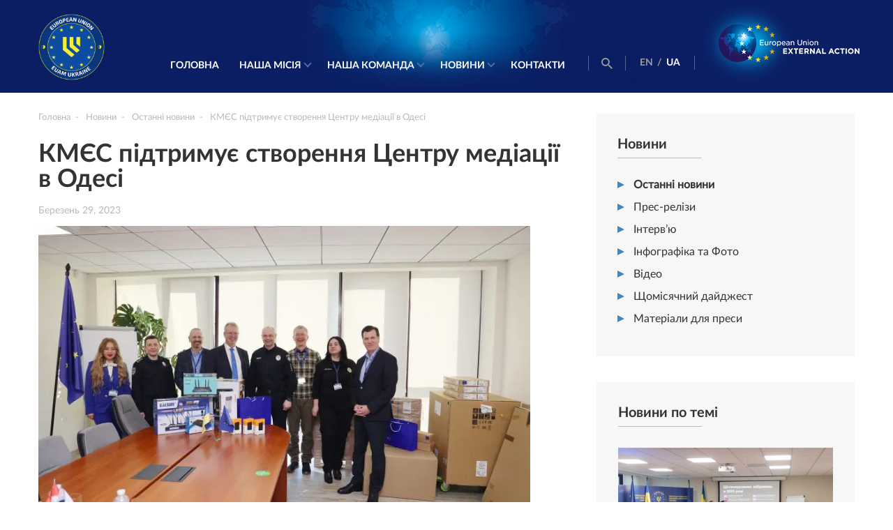

--- FILE ---
content_type: text/html; charset=UTF-8
request_url: https://www.euam-ukraine.eu/ua/news/euam-supports-the-creation-of-the-university-mediation-centre-in-odesa/
body_size: 14518
content:
<!DOCTYPE html>
<html dir="ltr" lang="uk-UA"
	prefix="og: https://ogp.me/ns#" >
<head>
    <meta http-equiv="X-UA-Compatible" content="IE=edge"/>
    <meta name="viewport" content="width=device-width, initial-scale=1.0"/>
    

    
		<!-- All in One SEO 4.2.6.1 - aioseo.com -->
		<title>КМЄС підтримує створення Центру медіації в Одесі — EUAM Ukraine</title>
		<meta name="robots" content="max-image-preview:large" />
		<meta name="keywords" content="медіація та врегулювання конфліктів,одеський державний університет внутрішніх справ,одеса,останні новини,новини" />
		<link rel="canonical" href="https://www.euam-ukraine.eu/ua/news/euam-supports-the-creation-of-the-university-mediation-centre-in-odesa/" />
		<meta name="generator" content="All in One SEO (AIOSEO) 4.2.6.1 " />
		<meta property="og:locale" content="uk_UA" />
		<meta property="og:site_name" content="EUAM Ukraine" />
		<meta property="og:type" content="article" />
		<meta property="og:title" content="КМЄС підтримує створення Центру медіації в Одесі — EUAM Ukraine" />
		<meta property="og:url" content="https://www.euam-ukraine.eu/ua/news/euam-supports-the-creation-of-the-university-mediation-centre-in-odesa/" />
		<meta property="og:image" content="https://www.euam-ukraine.eu/wp-content/uploads/2023/03/3D9A8874-scaled.jpg" />
		<meta property="og:image:secure_url" content="https://www.euam-ukraine.eu/wp-content/uploads/2023/03/3D9A8874-scaled.jpg" />
		<meta property="og:image:width" content="2560" />
		<meta property="og:image:height" content="1706" />
		<meta property="article:published_time" content="2023-03-29T05:47:03+00:00" />
		<meta property="article:modified_time" content="2023-03-29T07:32:22+00:00" />
		<meta property="article:publisher" content="https://www.facebook.com/euamukraine" />
		<meta name="twitter:card" content="summary_large_image" />
		<meta name="twitter:site" content="@EUAM_Ukraine" />
		<meta name="twitter:title" content="КМЄС підтримує створення Центру медіації в Одесі — EUAM Ukraine" />
		<meta name="twitter:image" content="https://www.euam-ukraine.eu/wp-content/uploads/2023/03/3D9A8874-scaled.jpg" />
		<meta name="google" content="nositelinkssearchbox" />
		<script type="application/ld+json" class="aioseo-schema">
			{"@context":"https:\/\/schema.org","@graph":[{"@type":"Article","@id":"https:\/\/www.euam-ukraine.eu\/ua\/news\/euam-supports-the-creation-of-the-university-mediation-centre-in-odesa\/#article","name":"\u041a\u041c\u0404\u0421 \u043f\u0456\u0434\u0442\u0440\u0438\u043c\u0443\u0454 \u0441\u0442\u0432\u043e\u0440\u0435\u043d\u043d\u044f \u0426\u0435\u043d\u0442\u0440\u0443 \u043c\u0435\u0434\u0456\u0430\u0446\u0456\u0457 \u0432 \u041e\u0434\u0435\u0441\u0456 \u2014 EUAM Ukraine","headline":"\u041a\u041c\u0404\u0421 \u043f\u0456\u0434\u0442\u0440\u0438\u043c\u0443\u0454 \u0441\u0442\u0432\u043e\u0440\u0435\u043d\u043d\u044f \u0426\u0435\u043d\u0442\u0440\u0443 \u043c\u0435\u0434\u0456\u0430\u0446\u0456\u0457 \u0432 \u041e\u0434\u0435\u0441\u0456","author":{"@id":"https:\/\/www.euam-ukraine.eu\/ua\/author\/o-temchenko\/#author"},"publisher":{"@id":"https:\/\/www.euam-ukraine.eu\/#organization"},"image":{"@type":"ImageObject","url":"https:\/\/www.euam-ukraine.eu\/wp-content\/uploads\/2023\/03\/3D9A8874-scaled.jpg","width":2560,"height":1706},"datePublished":"2023-03-29T05:47:03+02:00","dateModified":"2023-03-29T05:47:03+02:00","inLanguage":"uk-UA","mainEntityOfPage":{"@id":"https:\/\/www.euam-ukraine.eu\/ua\/news\/euam-supports-the-creation-of-the-university-mediation-centre-in-odesa\/#webpage"},"isPartOf":{"@id":"https:\/\/www.euam-ukraine.eu\/ua\/news\/euam-supports-the-creation-of-the-university-mediation-centre-in-odesa\/#webpage"},"articleSection":"\u041e\u0441\u0442\u0430\u043d\u043d\u0456 \u043d\u043e\u0432\u0438\u043d\u0438, \u041d\u043e\u0432\u0438\u043d\u0438, \u043c\u0435\u0434\u0456\u0430\u0446\u0456\u044f \u0442\u0430 \u0432\u0440\u0435\u0433\u0443\u043b\u044e\u0432\u0430\u043d\u043d\u044f \u043a\u043e\u043d\u0444\u043b\u0456\u043a\u0442\u0456\u0432, \u041e\u0434\u0435\u0441\u044c\u043a\u0438\u0439 \u0434\u0435\u0440\u0436\u0430\u0432\u043d\u0438\u0439 \u0443\u043d\u0456\u0432\u0435\u0440\u0441\u0438\u0442\u0435\u0442 \u0432\u043d\u0443\u0442\u0440\u0456\u0448\u043d\u0456\u0445 \u0441\u043f\u0440\u0430\u0432, \u041e\u0434\u0435\u0441\u0430, \u0423\u043a\u0440\u0430\u0457\u043d\u0441\u044c\u043a\u0430, pll_6423d0c5e45cb"},{"@type":"BreadcrumbList","@id":"https:\/\/www.euam-ukraine.eu\/ua\/news\/euam-supports-the-creation-of-the-university-mediation-centre-in-odesa\/#breadcrumblist","itemListElement":[{"@type":"ListItem","@id":"https:\/\/www.euam-ukraine.eu\/#listItem","position":1,"item":{"@type":"WebPage","@id":"https:\/\/www.euam-ukraine.eu\/","name":"Home","description":"EUAM Ukraine","url":"https:\/\/www.euam-ukraine.eu\/"},"nextItem":"https:\/\/www.euam-ukraine.eu\/ua\/news\/euam-supports-the-creation-of-the-university-mediation-centre-in-odesa\/#listItem"},{"@type":"ListItem","@id":"https:\/\/www.euam-ukraine.eu\/ua\/news\/euam-supports-the-creation-of-the-university-mediation-centre-in-odesa\/#listItem","position":2,"item":{"@type":"WebPage","@id":"https:\/\/www.euam-ukraine.eu\/ua\/news\/euam-supports-the-creation-of-the-university-mediation-centre-in-odesa\/","name":"\u041a\u041c\u0404\u0421 \u043f\u0456\u0434\u0442\u0440\u0438\u043c\u0443\u0454 \u0441\u0442\u0432\u043e\u0440\u0435\u043d\u043d\u044f \u0426\u0435\u043d\u0442\u0440\u0443 \u043c\u0435\u0434\u0456\u0430\u0446\u0456\u0457 \u0432 \u041e\u0434\u0435\u0441\u0456","url":"https:\/\/www.euam-ukraine.eu\/ua\/news\/euam-supports-the-creation-of-the-university-mediation-centre-in-odesa\/"},"previousItem":"https:\/\/www.euam-ukraine.eu\/#listItem"}]},{"@type":"Organization","@id":"https:\/\/www.euam-ukraine.eu\/#organization","name":"EU Advisory Mission Ukraine","url":"https:\/\/www.euam-ukraine.eu\/","logo":{"@type":"ImageObject","url":"https:\/\/www.euam-ukraine.eu\/wp-content\/uploads\/2023\/04\/IMG_5262-scaled.jpg","@id":"https:\/\/www.euam-ukraine.eu\/#organizationLogo","width":2560,"height":1707},"image":{"@id":"https:\/\/www.euam-ukraine.eu\/#organizationLogo"},"sameAs":["https:\/\/www.facebook.com\/euamukraine","https:\/\/twitter.com\/EUAM_Ukraine","https:\/\/www.instagram.com\/euam_ukraine\/","https:\/\/www.youtube.com\/channel\/UCQ136zIRJ7s6mdAR7GtwU5w","https:\/\/www.linkedin.com\/company\/euam-ukraine\/"]},{"@type":"WebPage","@id":"https:\/\/www.euam-ukraine.eu\/ua\/news\/euam-supports-the-creation-of-the-university-mediation-centre-in-odesa\/#webpage","url":"https:\/\/www.euam-ukraine.eu\/ua\/news\/euam-supports-the-creation-of-the-university-mediation-centre-in-odesa\/","name":"\u041a\u041c\u0404\u0421 \u043f\u0456\u0434\u0442\u0440\u0438\u043c\u0443\u0454 \u0441\u0442\u0432\u043e\u0440\u0435\u043d\u043d\u044f \u0426\u0435\u043d\u0442\u0440\u0443 \u043c\u0435\u0434\u0456\u0430\u0446\u0456\u0457 \u0432 \u041e\u0434\u0435\u0441\u0456 \u2014 EUAM Ukraine","inLanguage":"uk-UA","isPartOf":{"@id":"https:\/\/www.euam-ukraine.eu\/#website"},"breadcrumb":{"@id":"https:\/\/www.euam-ukraine.eu\/ua\/news\/euam-supports-the-creation-of-the-university-mediation-centre-in-odesa\/#breadcrumblist"},"author":"https:\/\/www.euam-ukraine.eu\/ua\/author\/o-temchenko\/#author","creator":"https:\/\/www.euam-ukraine.eu\/ua\/author\/o-temchenko\/#author","image":{"@type":"ImageObject","url":"https:\/\/www.euam-ukraine.eu\/wp-content\/uploads\/2023\/03\/3D9A8874-scaled.jpg","@id":"https:\/\/www.euam-ukraine.eu\/#mainImage","width":2560,"height":1706},"primaryImageOfPage":{"@id":"https:\/\/www.euam-ukraine.eu\/ua\/news\/euam-supports-the-creation-of-the-university-mediation-centre-in-odesa\/#mainImage"},"datePublished":"2023-03-29T05:47:03+02:00","dateModified":"2023-03-29T07:32:22+02:00"},{"@type":"WebSite","@id":"https:\/\/www.euam-ukraine.eu\/#website","url":"https:\/\/www.euam-ukraine.eu\/","name":"EUAM Ukraine","description":"EUAM Ukraine","inLanguage":"uk-UA","publisher":{"@id":"https:\/\/www.euam-ukraine.eu\/#organization"}}]}
		</script>
		<script type="text/javascript" >
			window.ga=window.ga||function(){(ga.q=ga.q||[]).push(arguments)};ga.l=+new Date;
			ga('create', "UA-64419571-1", 'auto');
			ga('send', 'pageview');
		</script>
		<script async src="https://www.google-analytics.com/analytics.js"></script>
		<!-- All in One SEO -->

<link rel="alternate" href="https://www.euam-ukraine.eu/news/euam-supports-the-creation-of-the-university-mediation-centre-in-odesa/" hreflang="en" />
<link rel="alternate" href="https://www.euam-ukraine.eu/ua/news/euam-supports-the-creation-of-the-university-mediation-centre-in-odesa/" hreflang="uk" />
<link rel='dns-prefetch' href='//cdnjs.cloudflare.com' />
<link rel='dns-prefetch' href='//platform.twitter.com' />
<link rel='dns-prefetch' href='//ajax.googleapis.com' />
<script type="text/javascript">
window._wpemojiSettings = {"baseUrl":"https:\/\/s.w.org\/images\/core\/emoji\/14.0.0\/72x72\/","ext":".png","svgUrl":"https:\/\/s.w.org\/images\/core\/emoji\/14.0.0\/svg\/","svgExt":".svg","source":{"concatemoji":"https:\/\/www.euam-ukraine.eu\/wp-includes\/js\/wp-emoji-release.min.js?ver=6.1"}};
/*! This file is auto-generated */
!function(e,a,t){var n,r,o,i=a.createElement("canvas"),p=i.getContext&&i.getContext("2d");function s(e,t){var a=String.fromCharCode,e=(p.clearRect(0,0,i.width,i.height),p.fillText(a.apply(this,e),0,0),i.toDataURL());return p.clearRect(0,0,i.width,i.height),p.fillText(a.apply(this,t),0,0),e===i.toDataURL()}function c(e){var t=a.createElement("script");t.src=e,t.defer=t.type="text/javascript",a.getElementsByTagName("head")[0].appendChild(t)}for(o=Array("flag","emoji"),t.supports={everything:!0,everythingExceptFlag:!0},r=0;r<o.length;r++)t.supports[o[r]]=function(e){if(p&&p.fillText)switch(p.textBaseline="top",p.font="600 32px Arial",e){case"flag":return s([127987,65039,8205,9895,65039],[127987,65039,8203,9895,65039])?!1:!s([55356,56826,55356,56819],[55356,56826,8203,55356,56819])&&!s([55356,57332,56128,56423,56128,56418,56128,56421,56128,56430,56128,56423,56128,56447],[55356,57332,8203,56128,56423,8203,56128,56418,8203,56128,56421,8203,56128,56430,8203,56128,56423,8203,56128,56447]);case"emoji":return!s([129777,127995,8205,129778,127999],[129777,127995,8203,129778,127999])}return!1}(o[r]),t.supports.everything=t.supports.everything&&t.supports[o[r]],"flag"!==o[r]&&(t.supports.everythingExceptFlag=t.supports.everythingExceptFlag&&t.supports[o[r]]);t.supports.everythingExceptFlag=t.supports.everythingExceptFlag&&!t.supports.flag,t.DOMReady=!1,t.readyCallback=function(){t.DOMReady=!0},t.supports.everything||(n=function(){t.readyCallback()},a.addEventListener?(a.addEventListener("DOMContentLoaded",n,!1),e.addEventListener("load",n,!1)):(e.attachEvent("onload",n),a.attachEvent("onreadystatechange",function(){"complete"===a.readyState&&t.readyCallback()})),(e=t.source||{}).concatemoji?c(e.concatemoji):e.wpemoji&&e.twemoji&&(c(e.twemoji),c(e.wpemoji)))}(window,document,window._wpemojiSettings);
</script>
<style type="text/css">
img.wp-smiley,
img.emoji {
	display: inline !important;
	border: none !important;
	box-shadow: none !important;
	height: 1em !important;
	width: 1em !important;
	margin: 0 0.07em !important;
	vertical-align: -0.1em !important;
	background: none !important;
	padding: 0 !important;
}
</style>
	<link rel='stylesheet' id='wp-block-library-css' href='https://www.euam-ukraine.eu/wp-includes/css/dist/block-library/style.min.css?ver=6.1' type='text/css' media='all' />
<link rel='stylesheet' id='classic-theme-styles-css' href='https://www.euam-ukraine.eu/wp-includes/css/classic-themes.min.css?ver=1' type='text/css' media='all' />
<style id='global-styles-inline-css' type='text/css'>
body{--wp--preset--color--black: #000000;--wp--preset--color--cyan-bluish-gray: #abb8c3;--wp--preset--color--white: #ffffff;--wp--preset--color--pale-pink: #f78da7;--wp--preset--color--vivid-red: #cf2e2e;--wp--preset--color--luminous-vivid-orange: #ff6900;--wp--preset--color--luminous-vivid-amber: #fcb900;--wp--preset--color--light-green-cyan: #7bdcb5;--wp--preset--color--vivid-green-cyan: #00d084;--wp--preset--color--pale-cyan-blue: #8ed1fc;--wp--preset--color--vivid-cyan-blue: #0693e3;--wp--preset--color--vivid-purple: #9b51e0;--wp--preset--gradient--vivid-cyan-blue-to-vivid-purple: linear-gradient(135deg,rgba(6,147,227,1) 0%,rgb(155,81,224) 100%);--wp--preset--gradient--light-green-cyan-to-vivid-green-cyan: linear-gradient(135deg,rgb(122,220,180) 0%,rgb(0,208,130) 100%);--wp--preset--gradient--luminous-vivid-amber-to-luminous-vivid-orange: linear-gradient(135deg,rgba(252,185,0,1) 0%,rgba(255,105,0,1) 100%);--wp--preset--gradient--luminous-vivid-orange-to-vivid-red: linear-gradient(135deg,rgba(255,105,0,1) 0%,rgb(207,46,46) 100%);--wp--preset--gradient--very-light-gray-to-cyan-bluish-gray: linear-gradient(135deg,rgb(238,238,238) 0%,rgb(169,184,195) 100%);--wp--preset--gradient--cool-to-warm-spectrum: linear-gradient(135deg,rgb(74,234,220) 0%,rgb(151,120,209) 20%,rgb(207,42,186) 40%,rgb(238,44,130) 60%,rgb(251,105,98) 80%,rgb(254,248,76) 100%);--wp--preset--gradient--blush-light-purple: linear-gradient(135deg,rgb(255,206,236) 0%,rgb(152,150,240) 100%);--wp--preset--gradient--blush-bordeaux: linear-gradient(135deg,rgb(254,205,165) 0%,rgb(254,45,45) 50%,rgb(107,0,62) 100%);--wp--preset--gradient--luminous-dusk: linear-gradient(135deg,rgb(255,203,112) 0%,rgb(199,81,192) 50%,rgb(65,88,208) 100%);--wp--preset--gradient--pale-ocean: linear-gradient(135deg,rgb(255,245,203) 0%,rgb(182,227,212) 50%,rgb(51,167,181) 100%);--wp--preset--gradient--electric-grass: linear-gradient(135deg,rgb(202,248,128) 0%,rgb(113,206,126) 100%);--wp--preset--gradient--midnight: linear-gradient(135deg,rgb(2,3,129) 0%,rgb(40,116,252) 100%);--wp--preset--duotone--dark-grayscale: url('#wp-duotone-dark-grayscale');--wp--preset--duotone--grayscale: url('#wp-duotone-grayscale');--wp--preset--duotone--purple-yellow: url('#wp-duotone-purple-yellow');--wp--preset--duotone--blue-red: url('#wp-duotone-blue-red');--wp--preset--duotone--midnight: url('#wp-duotone-midnight');--wp--preset--duotone--magenta-yellow: url('#wp-duotone-magenta-yellow');--wp--preset--duotone--purple-green: url('#wp-duotone-purple-green');--wp--preset--duotone--blue-orange: url('#wp-duotone-blue-orange');--wp--preset--font-size--small: 13px;--wp--preset--font-size--medium: 20px;--wp--preset--font-size--large: 36px;--wp--preset--font-size--x-large: 42px;--wp--preset--spacing--20: 0.44rem;--wp--preset--spacing--30: 0.67rem;--wp--preset--spacing--40: 1rem;--wp--preset--spacing--50: 1.5rem;--wp--preset--spacing--60: 2.25rem;--wp--preset--spacing--70: 3.38rem;--wp--preset--spacing--80: 5.06rem;}:where(.is-layout-flex){gap: 0.5em;}body .is-layout-flow > .alignleft{float: left;margin-inline-start: 0;margin-inline-end: 2em;}body .is-layout-flow > .alignright{float: right;margin-inline-start: 2em;margin-inline-end: 0;}body .is-layout-flow > .aligncenter{margin-left: auto !important;margin-right: auto !important;}body .is-layout-constrained > .alignleft{float: left;margin-inline-start: 0;margin-inline-end: 2em;}body .is-layout-constrained > .alignright{float: right;margin-inline-start: 2em;margin-inline-end: 0;}body .is-layout-constrained > .aligncenter{margin-left: auto !important;margin-right: auto !important;}body .is-layout-constrained > :where(:not(.alignleft):not(.alignright):not(.alignfull)){max-width: var(--wp--style--global--content-size);margin-left: auto !important;margin-right: auto !important;}body .is-layout-constrained > .alignwide{max-width: var(--wp--style--global--wide-size);}body .is-layout-flex{display: flex;}body .is-layout-flex{flex-wrap: wrap;align-items: center;}body .is-layout-flex > *{margin: 0;}:where(.wp-block-columns.is-layout-flex){gap: 2em;}.has-black-color{color: var(--wp--preset--color--black) !important;}.has-cyan-bluish-gray-color{color: var(--wp--preset--color--cyan-bluish-gray) !important;}.has-white-color{color: var(--wp--preset--color--white) !important;}.has-pale-pink-color{color: var(--wp--preset--color--pale-pink) !important;}.has-vivid-red-color{color: var(--wp--preset--color--vivid-red) !important;}.has-luminous-vivid-orange-color{color: var(--wp--preset--color--luminous-vivid-orange) !important;}.has-luminous-vivid-amber-color{color: var(--wp--preset--color--luminous-vivid-amber) !important;}.has-light-green-cyan-color{color: var(--wp--preset--color--light-green-cyan) !important;}.has-vivid-green-cyan-color{color: var(--wp--preset--color--vivid-green-cyan) !important;}.has-pale-cyan-blue-color{color: var(--wp--preset--color--pale-cyan-blue) !important;}.has-vivid-cyan-blue-color{color: var(--wp--preset--color--vivid-cyan-blue) !important;}.has-vivid-purple-color{color: var(--wp--preset--color--vivid-purple) !important;}.has-black-background-color{background-color: var(--wp--preset--color--black) !important;}.has-cyan-bluish-gray-background-color{background-color: var(--wp--preset--color--cyan-bluish-gray) !important;}.has-white-background-color{background-color: var(--wp--preset--color--white) !important;}.has-pale-pink-background-color{background-color: var(--wp--preset--color--pale-pink) !important;}.has-vivid-red-background-color{background-color: var(--wp--preset--color--vivid-red) !important;}.has-luminous-vivid-orange-background-color{background-color: var(--wp--preset--color--luminous-vivid-orange) !important;}.has-luminous-vivid-amber-background-color{background-color: var(--wp--preset--color--luminous-vivid-amber) !important;}.has-light-green-cyan-background-color{background-color: var(--wp--preset--color--light-green-cyan) !important;}.has-vivid-green-cyan-background-color{background-color: var(--wp--preset--color--vivid-green-cyan) !important;}.has-pale-cyan-blue-background-color{background-color: var(--wp--preset--color--pale-cyan-blue) !important;}.has-vivid-cyan-blue-background-color{background-color: var(--wp--preset--color--vivid-cyan-blue) !important;}.has-vivid-purple-background-color{background-color: var(--wp--preset--color--vivid-purple) !important;}.has-black-border-color{border-color: var(--wp--preset--color--black) !important;}.has-cyan-bluish-gray-border-color{border-color: var(--wp--preset--color--cyan-bluish-gray) !important;}.has-white-border-color{border-color: var(--wp--preset--color--white) !important;}.has-pale-pink-border-color{border-color: var(--wp--preset--color--pale-pink) !important;}.has-vivid-red-border-color{border-color: var(--wp--preset--color--vivid-red) !important;}.has-luminous-vivid-orange-border-color{border-color: var(--wp--preset--color--luminous-vivid-orange) !important;}.has-luminous-vivid-amber-border-color{border-color: var(--wp--preset--color--luminous-vivid-amber) !important;}.has-light-green-cyan-border-color{border-color: var(--wp--preset--color--light-green-cyan) !important;}.has-vivid-green-cyan-border-color{border-color: var(--wp--preset--color--vivid-green-cyan) !important;}.has-pale-cyan-blue-border-color{border-color: var(--wp--preset--color--pale-cyan-blue) !important;}.has-vivid-cyan-blue-border-color{border-color: var(--wp--preset--color--vivid-cyan-blue) !important;}.has-vivid-purple-border-color{border-color: var(--wp--preset--color--vivid-purple) !important;}.has-vivid-cyan-blue-to-vivid-purple-gradient-background{background: var(--wp--preset--gradient--vivid-cyan-blue-to-vivid-purple) !important;}.has-light-green-cyan-to-vivid-green-cyan-gradient-background{background: var(--wp--preset--gradient--light-green-cyan-to-vivid-green-cyan) !important;}.has-luminous-vivid-amber-to-luminous-vivid-orange-gradient-background{background: var(--wp--preset--gradient--luminous-vivid-amber-to-luminous-vivid-orange) !important;}.has-luminous-vivid-orange-to-vivid-red-gradient-background{background: var(--wp--preset--gradient--luminous-vivid-orange-to-vivid-red) !important;}.has-very-light-gray-to-cyan-bluish-gray-gradient-background{background: var(--wp--preset--gradient--very-light-gray-to-cyan-bluish-gray) !important;}.has-cool-to-warm-spectrum-gradient-background{background: var(--wp--preset--gradient--cool-to-warm-spectrum) !important;}.has-blush-light-purple-gradient-background{background: var(--wp--preset--gradient--blush-light-purple) !important;}.has-blush-bordeaux-gradient-background{background: var(--wp--preset--gradient--blush-bordeaux) !important;}.has-luminous-dusk-gradient-background{background: var(--wp--preset--gradient--luminous-dusk) !important;}.has-pale-ocean-gradient-background{background: var(--wp--preset--gradient--pale-ocean) !important;}.has-electric-grass-gradient-background{background: var(--wp--preset--gradient--electric-grass) !important;}.has-midnight-gradient-background{background: var(--wp--preset--gradient--midnight) !important;}.has-small-font-size{font-size: var(--wp--preset--font-size--small) !important;}.has-medium-font-size{font-size: var(--wp--preset--font-size--medium) !important;}.has-large-font-size{font-size: var(--wp--preset--font-size--large) !important;}.has-x-large-font-size{font-size: var(--wp--preset--font-size--x-large) !important;}
.wp-block-navigation a:where(:not(.wp-element-button)){color: inherit;}
:where(.wp-block-columns.is-layout-flex){gap: 2em;}
.wp-block-pullquote{font-size: 1.5em;line-height: 1.6;}
</style>
<link rel='stylesheet' id='contact_form-css' href='https://www.euam-ukraine.eu/wp-content/plugins/contact-form/css/contact-form.css?ver=1768883276' type='text/css' media='all' />
<link rel='stylesheet' id='intlTelInput-css' href='https://www.euam-ukraine.eu/wp-content/plugins/contact-form/css/intlTelInput.min.css?ver=1768883276' type='text/css' media='all' />
<link rel='stylesheet' id='wp-jquery-ui-css' href='https://www.euam-ukraine.eu/wp-content/plugins/creativecommons-wordpress-plugin-2.1-beta/css/jquery-ui.css?ver=6.1' type='text/css' media='all' />
<link rel='stylesheet' id='cc-button-css' href='https://www.euam-ukraine.eu/wp-content/plugins/creativecommons-wordpress-plugin-2.1-beta/css/cc-button.css?ver=1.1' type='text/css' media='all' />
<link rel='stylesheet' id='subscribers-css' href='https://www.euam-ukraine.eu/wp-content/plugins/subbscribes/css/subscribers.css?ver=1.0.5' type='text/css' media='all' />
<link rel='stylesheet' id='fonts-css' href='https://www.euam-ukraine.eu/wp-content/themes/euam/css/fonts.css?ver=2.9.5' type='text/css' media='all' />
<link rel='stylesheet' id='main-css' href='https://www.euam-ukraine.eu/wp-content/themes/euam/css/main.min.css?ver=2.9.5' type='text/css' media='all' />
<link rel='stylesheet' id='medias-css' href='https://www.euam-ukraine.eu/wp-content/themes/euam/css/media.min.css?ver=2.9.5' type='text/css' media='all' />
<link rel='stylesheet' id='slick-css-css' href='https://www.euam-ukraine.eu/wp-content/themes/euam/libs/slick/slick.css?ver=2.9.5' type='text/css' media='all' />
<link rel='stylesheet' id='slick-theme-css' href='https://www.euam-ukraine.eu/wp-content/themes/euam/libs/slick/slick-theme.css?ver=2.9.5' type='text/css' media='all' />
<link rel='stylesheet' id='icons-css' href='https://www.euam-ukraine.eu/wp-content/themes/euam/fonts/icomoon/icomoon.css?ver=2.9.5' type='text/css' media='all' />
<link rel='stylesheet' id='bootstrap-css' href='https://www.euam-ukraine.eu/wp-content/themes/euam/libs/bootstrap/bootstrap.min.css?ver=2.9.5' type='text/css' media='all' />
<script type='text/javascript' src='//ajax.googleapis.com/ajax/libs/jquery/2.1.3/jquery.min.js?ver=6.1' id='jquery-js'></script>
<link rel="https://api.w.org/" href="https://www.euam-ukraine.eu/wp-json/" /><link rel="alternate" type="application/json" href="https://www.euam-ukraine.eu/wp-json/wp/v2/posts/18375" /><link rel="EditURI" type="application/rsd+xml" title="RSD" href="https://www.euam-ukraine.eu/xmlrpc.php?rsd" />
<link rel="wlwmanifest" type="application/wlwmanifest+xml" href="https://www.euam-ukraine.eu/wp-includes/wlwmanifest.xml" />
<meta name="generator" content="WordPress 6.1" />
<link rel='shortlink' href='https://www.euam-ukraine.eu/?p=18375' />
    <link rel="apple-touch-icon" sizes="57x57" href="https://www.euam-ukraine.eu/wp-content/themes/euam/favicons/apple-icon-57x57.png">
    <link rel="apple-touch-icon" sizes="60x60" href="https://www.euam-ukraine.eu/wp-content/themes/euam/favicons/apple-icon-60x60.png">
    <link rel="apple-touch-icon" sizes="72x72" href="https://www.euam-ukraine.eu/wp-content/themes/euam/favicons/apple-icon-72x72.png">
    <link rel="apple-touch-icon" sizes="76x76" href="https://www.euam-ukraine.eu/wp-content/themes/euam/favicons/apple-icon-76x76.png">
    <link rel="apple-touch-icon" sizes="114x114" href="https://www.euam-ukraine.eu/wp-content/themes/euam/favicons/apple-icon-114x114.png">
    <link rel="apple-touch-icon" sizes="120x120" href="https://www.euam-ukraine.eu/wp-content/themes/euam/favicons/apple-icon-120x120.png">
    <link rel="apple-touch-icon" sizes="144x144" href="https://www.euam-ukraine.eu/wp-content/themes/euam/favicons/apple-icon-144x144.png">
    <link rel="apple-touch-icon" sizes="152x152" href="https://www.euam-ukraine.eu/wp-content/themes/euam/favicons/apple-icon-152x152.png">
    <link rel="apple-touch-icon" sizes="180x180" href="https://www.euam-ukraine.eu/wp-content/themes/euam/favicons/apple-icon-180x180.png">
    <link rel="icon" type="image/png" sizes="192x192"  href="https://www.euam-ukraine.eu/wp-content/themes/euam/favicons/android-icon-192x192.png">
    <link rel="icon" type="image/png" sizes="32x32" href="https://www.euam-ukraine.eu/wp-content/themes/euam/favicons/favicon-32x32.png">
    <link rel="icon" type="image/png" sizes="96x96" href="https://www.euam-ukraine.eu/wp-content/themes/euam/favicons/favicon-96x96.png">
    <link rel="icon" type="image/png" sizes="16x16" href="https://www.euam-ukraine.eu/wp-content/themes/euam/favicons/favicon-16x16.png">
    <link rel="manifest" href="https://www.euam-ukraine.eu/wp-content/themes/euam/favicons/manifest.json">
    <link rel="icon" type="image/x-icon" href="https://www.euam-ukraine.eu/wp-content/themes/euam/favicons/favicon.ico">
    <meta name="msapplication-TileColor" content="#ffffff">
    <meta name="msapplication-TileImage" content="https://www.euam-ukraine.eu/wp-content/themes/euam/favicons/ms-icon-144x144.png">
    <meta name="theme-color" content="#0b1e64">
<link rel="icon" href="https://www.euam-ukraine.eu/wp-content/uploads/2023/04/cropped-EUAM-insignia-1-32x32.png" sizes="32x32" />
<link rel="icon" href="https://www.euam-ukraine.eu/wp-content/uploads/2023/04/cropped-EUAM-insignia-1-192x192.png" sizes="192x192" />
<link rel="apple-touch-icon" href="https://www.euam-ukraine.eu/wp-content/uploads/2023/04/cropped-EUAM-insignia-1-180x180.png" />
<meta name="msapplication-TileImage" content="https://www.euam-ukraine.eu/wp-content/uploads/2023/04/cropped-EUAM-insignia-1-270x270.png" />
</head>
<body>
<header id="home" class="main-head">
    <div class="container">
        <div class="row">
            <div class="col-lg-2 col-md-2 col-sm-2 col-xs-2">
                <div class="logo-container">
                    <a href="https://www.euam-ukraine.eu/ua/"><img style="max-width: 95px" src="https://www.euam-ukraine.eu/wp-content/themes/euam/img/EUAM_insignia.png" alt=""></a>
                </div>
            </div>
            <div class="main-menu">
                <div class="language-menu">
                    <ul>
                                                                                                                    <li class=""><a hreflang="en"
                                                              href="https://www.euam-ukraine.eu/news/euam-supports-the-creation-of-the-university-mediation-centre-in-odesa/">
                                        EN</a>
                                </li>
                                                                    <span>/</span>
                                                                                                                                                            <li class="active"><a hreflang="ua"
                                                              href="https://www.euam-ukraine.eu/ua/news/euam-supports-the-creation-of-the-university-mediation-centre-in-odesa/">
                                        UA</a>
                                </li>
                                                                                                                                        </ul>
                </div>
                <ul id="menu-main_menu_ua" class="nav-menu desktop"><li id="menu-item-185" class="menu-item menu-item-type-custom menu-item-object-custom menu-item-185"><a href="/ua/">Головна</a></li>
<li id="menu-item-1176" class="menu-item menu-item-type-post_type menu-item-object-page menu-item-has-children menu-item-1176"><a href="https://www.euam-ukraine.eu/ua/our-mission/">Наша місія</a>
<ul class="sub-menu">
	<li id="menu-item-184" class="menu-item menu-item-type-post_type menu-item-object-page menu-item-184"><a href="https://www.euam-ukraine.eu/ua/our-mission/about-us/">Про нас</a></li>
	<li id="menu-item-231" class="menu-item menu-item-type-post_type menu-item-object-page menu-item-231"><a href="https://www.euam-ukraine.eu/ua/our-mission/the-civilian-security-sector/">Сектор цивільної безпеки</a></li>
	<li id="menu-item-257" class="menu-item menu-item-type-post_type menu-item-object-page menu-item-257"><a href="https://www.euam-ukraine.eu/ua/our-mission/our-priorities/">Наш мандат та пріоритети</a></li>
	<li id="menu-item-8957" class="menu-item menu-item-type-post_type menu-item-object-page menu-item-8957"><a href="https://www.euam-ukraine.eu/ua/our-mission/eu-missions-worldwide/">Місії ЄС у світі</a></li>
	<li id="menu-item-319" class="menu-item menu-item-type-post_type menu-item-object-page menu-item-319"><a href="https://www.euam-ukraine.eu/ua/our-mission/vacancies/">Вакансії</a></li>
	<li id="menu-item-21894" class="menu-item menu-item-type-post_type menu-item-object-page menu-item-21894"><a href="https://www.euam-ukraine.eu/tenders-2/">Тендери</a></li>
</ul>
</li>
<li id="menu-item-1177" class="menu-item menu-item-type-post_type menu-item-object-page menu-item-has-children menu-item-1177"><a href="https://www.euam-ukraine.eu/ua/our-team/">Наша команда</a>
<ul class="sub-menu">
	<li id="menu-item-414" class="menu-item menu-item-type-post_type menu-item-object-page menu-item-414"><a href="https://www.euam-ukraine.eu/ua/our-team/leadership/">Керівництво</a></li>
	<li id="menu-item-7923" class="menu-item menu-item-type-post_type menu-item-object-page menu-item-7923"><a href="https://www.euam-ukraine.eu/ua/our-team/mission-organigram/">Структура місії</a></li>
</ul>
</li>
<li id="menu-item-1178" class="menu-item menu-item-type-taxonomy menu-item-object-category current-post-ancestor current-menu-parent current-post-parent menu-item-has-children menu-item-1178"><a href="https://www.euam-ukraine.eu/ua/news/">Новини</a>
<ul class="sub-menu">
	<li id="menu-item-454" class="menu-item menu-item-type-taxonomy menu-item-object-category current-post-ancestor current-menu-parent current-post-parent menu-item-454"><a href="https://www.euam-ukraine.eu/ua/news/latest-news/">Останні новини</a></li>
	<li id="menu-item-6828" class="menu-item menu-item-type-taxonomy menu-item-object-category menu-item-6828"><a href="https://www.euam-ukraine.eu/ua/news/press-releases/">Прес-релізи</a></li>
	<li id="menu-item-456" class="menu-item menu-item-type-taxonomy menu-item-object-category menu-item-456"><a href="https://www.euam-ukraine.eu/ua/news/opinion/">Інтерв’ю</a></li>
	<li id="menu-item-457" class="menu-item menu-item-type-taxonomy menu-item-object-category menu-item-457"><a href="https://www.euam-ukraine.eu/ua/news/infographics/">Інфографіка та Фото</a></li>
	<li id="menu-item-458" class="menu-item menu-item-type-taxonomy menu-item-object-category menu-item-458"><a href="https://www.euam-ukraine.eu/ua/news/video/">Відео</a></li>
	<li id="menu-item-460" class="menu-item menu-item-type-taxonomy menu-item-object-category menu-item-460"><a href="https://www.euam-ukraine.eu/ua/news/press-material/">Матеріали для преси</a></li>
</ul>
</li>
<li id="menu-item-444" class="menu-item menu-item-type-post_type menu-item-object-page menu-item-444"><a href="https://www.euam-ukraine.eu/ua/contacts/">Контакти</a></li>
</ul>
                                    <h3></h3>
                <ul class="social-nav">
                <li><a href="https://twitter.com/euam_ukraine" target="_blank"><div class="icon-x-footer"><svg viewBox="0 0 24 24" aria-hidden="true" class="r-18jsvk2 r-4qtqp9 r-yyyyoo r-16y2uox r-8kz0gk r-dnmrzs r-bnwqim r-1plcrui r-lrvibr r-lrsllp"><g><path d="M18.244 2.25h3.308l-7.227 8.26 8.502 11.24H16.17l-5.214-6.817L4.99 21.75H1.68l7.73-8.835L1.254 2.25H8.08l4.713 6.231zm-1.161 17.52h1.833L7.084 4.126H5.117z"></path></g></svg></div></a></li>
                <li><a href="https://www.facebook.com/euamukraine" target="_blank"><i class="icon-facebookfooter"></i></a></li>
                <li><a href="https://www.youtube.com/channel/UCQ136zIRJ7s6mdAR7GtwU5w" target="_blank"><i class="icon-youtubefooter"></i></a></li>
                <li><a href="https://www.linkedin.com/company/euam-ukraine/" target="_blank"><i class="icon-linkedfooter"></i></a></li>
                <li><a href="https://www.flickr.com/photos/132722869@N02/" target="_blank"><i class="icon-flikrfooter"></i></a></li>
                <li><a href="https://www.instagram.com/euam_ukraine/" target="_blank"><i class="instagramfooter"></i></a></li></ul>                
            </div>

            <div class="menu-adaptive-button">
                <div id="nav-icon3">
                    <a href="#">
                        <span></span>
                        <span></span>
                        <span></span>
                        <span></span>
                        <span>Меню</span>
                    </a>
                </div>
            </div>
            <div class="navigation-block">
                <div class="search-block">
                    <a href="#"><i class="icon-search"></i></a>
                </div>
                <div class="language-menu">
                    <ul>
                                                                                                                    <li class=""><a hreflang="en" href="https://www.euam-ukraine.eu/news/euam-supports-the-creation-of-the-university-mediation-centre-in-odesa/">
                                        EN</a>
                                </li>
                                                                    <span>/</span>
                                                                                                                                                            <li class="active"><a hreflang="ua" href="https://www.euam-ukraine.eu/ua/news/euam-supports-the-creation-of-the-university-mediation-centre-in-odesa/">
                                        UA</a>
                                </li>
                                                                                                                                        </ul>
                </div>
            </div>

            <div class="logo-container-right">
                <a href="https://eeas.europa.eu/headquarters/headquarters-homepage_en" target="_blank"><img
                        src="https://www.euam-ukraine.eu/wp-content/themes/euam/img/logo2.png?v=2" alt=""></a>
            </div>
        </div>
    </div>
</header>    <section id="content" class="main-content">
        <div class="container">
            <div class="row">
                <div class="col-lg-8 col-md-12 col-xs-12">
                    <div class="latest-news">
                        <div class="news-open">
                            <ul class="navigation-pages" itemscope itemtype="http://schema.org/BreadcrumbList"><li itemprop="itemListElement" itemscope itemtype="http://schema.org/ListItem"><a href="https://www.euam-ukraine.eu/ua/" itemprop="item" class="home"><span itemprop="name" style="color: #b9b9b9;font-size: 13px;display: inline-block;">Головна</span></a></li>  <li itemprop="itemListElement" itemscope itemtype="http://schema.org/ListItem"><a href="https://www.euam-ukraine.eu/ua/news/" itemprop="item"><span itemprop="name" style="color: #b9b9b9;font-size: 13px;display: inline-block;">Новини</span></a></li>  <li itemprop="itemListElement" itemscope itemtype="http://schema.org/ListItem"><a href="https://www.euam-ukraine.eu/ua/news/latest-news/" itemprop="item"><span itemprop="name" style="color: #b9b9b9;font-size: 13px;display: inline-block;">Останні новини</span></a></li>  <li class="current"><a>КМЄС підтримує створення Центру медіації в Одесі</a></li></ul><!-- .breadcrumbs -->
                                                                                            <h3 class="content__title">КМЄС підтримує створення Центру медіації в Одесі</h3>
                                <span class="date">Березень 29, 2023</span>
                                                                <div class="img-wrapper">
                                    <img src="https://www.euam-ukraine.eu/wp-content/uploads/2023/03/3D9A8874-770x452.jpg" alt="">
                                </div>
                                                                 <p>27 березня Консультативна місія ЄС в Україні (КМЄС) передала Центру медіації Одеського державного університету внутрішніх справ низку ІТ-обладнання, зокрема ноутбуки, телевізори, принтери, портативні жорсткі диски та конференц-систему.<span id="more-18375"></span></p>
<p>Це обладнання допоможе створити простір в університеті, де студенти навчатимуться та практикуватимуть навички медіації та врегулювання конфліктів. Такі навички вкрай потрібні поліцейським, які працюють на звільнених територіях України.</p>
<p><img decoding="async" src="https://www.euam-ukraine.eu/wp-content/uploads/2023/03/3D9A8811-scaled.jpg" alt="" width="2560" height="1707" class="aligncenter size-full wp-image-18347" srcset="https://www.euam-ukraine.eu/wp-content/uploads/2023/03/3D9A8811-scaled.jpg 2560w, https://www.euam-ukraine.eu/wp-content/uploads/2023/03/3D9A8811-300x200.jpg 300w, https://www.euam-ukraine.eu/wp-content/uploads/2023/03/3D9A8811-750x500.jpg 750w, https://www.euam-ukraine.eu/wp-content/uploads/2023/03/3D9A8811-768x512.jpg 768w, https://www.euam-ukraine.eu/wp-content/uploads/2023/03/3D9A8811-1536x1024.jpg 1536w, https://www.euam-ukraine.eu/wp-content/uploads/2023/03/3D9A8811-2048x1365.jpg 2048w, https://www.euam-ukraine.eu/wp-content/uploads/2023/03/3D9A8811-225x150.jpg 225w, https://www.euam-ukraine.eu/wp-content/uploads/2023/03/3D9A8811-234x157.jpg 234w" sizes="(max-width: 2560px) 100vw, 2560px" /></p>
<p>«Офіцер поліції є ключовою особою на звільнених територіях. Наш професорсько-викладацький склад намагається надати курсантам необхідні знання та навички, щоб долати виклики, які постають перед ними», – зазначив ректор Одеського державного університету полковник Дмитро Швець, додавши, що завдяки КМЄС незабаром в університеті запустять окремий курс із медіації та управління конфліктами.</p>
<p>Антті Хартікайнен, Голова КМЄС в Україні, зазначив, що Місія пишається тим, що має таких надійних та давніх партнерів, як Одеський державний університет внутрішніх справ та полковник Дмитро Швець. «Я хочу висловити своє захоплення тим, як Університет долає сьогоденні виклики, пов’язані з неспровокованою та невиправданою військовою агресією Росії. Тісна співпраця Місії та Університету щодо розслідування та судового переслідування міжнародних злочинів, належного врядування, управління конфліктами та взаємодії поліції та громади й надалі продовжуватиметься», — сказав Хартікайнен.</p>
<p><img decoding="async" loading="lazy" src="https://www.euam-ukraine.eu/wp-content/uploads/2023/03/3D9A8825-scaled.jpg" alt="" width="2560" height="1707" class="aligncenter size-full wp-image-18355" srcset="https://www.euam-ukraine.eu/wp-content/uploads/2023/03/3D9A8825-scaled.jpg 2560w, https://www.euam-ukraine.eu/wp-content/uploads/2023/03/3D9A8825-300x200.jpg 300w, https://www.euam-ukraine.eu/wp-content/uploads/2023/03/3D9A8825-750x500.jpg 750w, https://www.euam-ukraine.eu/wp-content/uploads/2023/03/3D9A8825-768x512.jpg 768w, https://www.euam-ukraine.eu/wp-content/uploads/2023/03/3D9A8825-1536x1024.jpg 1536w, https://www.euam-ukraine.eu/wp-content/uploads/2023/03/3D9A8825-2048x1365.jpg 2048w, https://www.euam-ukraine.eu/wp-content/uploads/2023/03/3D9A8825-225x150.jpg 225w, https://www.euam-ukraine.eu/wp-content/uploads/2023/03/3D9A8825-234x157.jpg 234w" sizes="(max-width: 2560px) 100vw, 2560px" /></p>
<p>Сторони обговорили напрямки поглиблення співпраці, зокрема навчання майбутніх поліцейських. Полковник Швець підкреслив, що більшість студентів, які закінчать навчання цього року, будуть направлені до управлінь Національної поліції в Херсонській, Запорізькій та Миколаївській областях.</p>
<p>Центр медіації Одеського університету незабаром запрацює завдяки ІТ-обладнанню, наданому КМЄС. «Відкриття Центру медіації є великим успіхом для всіх, хто бере участь у цій ініціативі. Регіональне представництво КМЄС в Одесі планує продовжувати співпрацю з Університетом, пропонуючи більше <a href="https://www.euam-ukraine.eu/ua/news/conflict-management-skills-for-the-chernivtsi-police/">семінарів з управління конфліктами та лідерства</a>, а також обмінюючись досвідом та найкращими практиками ЄС», – заявив під час зустрічі Мартінс Толс, радник КМЄС з належного врядування та управління персоналом.</p>
	<div class="slider-block" style="padding-bottom: 15px;padding-right:65px"> <div class="slider-for"> <div>
                        <div class="article_image">
                            <img width="2560" height="1707" src="https://www.euam-ukraine.eu/wp-content/uploads/2023/03/3D9A8886-scaled.jpg" class="attachment-full size-full" alt="" decoding="async" loading="lazy" srcset="https://www.euam-ukraine.eu/wp-content/uploads/2023/03/3D9A8886-scaled.jpg 2560w, https://www.euam-ukraine.eu/wp-content/uploads/2023/03/3D9A8886-300x200.jpg 300w, https://www.euam-ukraine.eu/wp-content/uploads/2023/03/3D9A8886-750x500.jpg 750w, https://www.euam-ukraine.eu/wp-content/uploads/2023/03/3D9A8886-768x512.jpg 768w, https://www.euam-ukraine.eu/wp-content/uploads/2023/03/3D9A8886-1536x1024.jpg 1536w, https://www.euam-ukraine.eu/wp-content/uploads/2023/03/3D9A8886-2048x1365.jpg 2048w, https://www.euam-ukraine.eu/wp-content/uploads/2023/03/3D9A8886-225x150.jpg 225w, https://www.euam-ukraine.eu/wp-content/uploads/2023/03/3D9A8886-234x157.jpg 234w" sizes="(max-width: 2560px) 100vw, 2560px" /></div></div><div>
                        <div class="article_image">
                            <img width="2560" height="1706" src="https://www.euam-ukraine.eu/wp-content/uploads/2023/03/3D9A8874-scaled.jpg" class="attachment-full size-full" alt="" decoding="async" loading="lazy" srcset="https://www.euam-ukraine.eu/wp-content/uploads/2023/03/3D9A8874-scaled.jpg 2560w, https://www.euam-ukraine.eu/wp-content/uploads/2023/03/3D9A8874-300x200.jpg 300w, https://www.euam-ukraine.eu/wp-content/uploads/2023/03/3D9A8874-750x500.jpg 750w, https://www.euam-ukraine.eu/wp-content/uploads/2023/03/3D9A8874-768x512.jpg 768w, https://www.euam-ukraine.eu/wp-content/uploads/2023/03/3D9A8874-1536x1024.jpg 1536w, https://www.euam-ukraine.eu/wp-content/uploads/2023/03/3D9A8874-2048x1365.jpg 2048w, https://www.euam-ukraine.eu/wp-content/uploads/2023/03/3D9A8874-225x150.jpg 225w, https://www.euam-ukraine.eu/wp-content/uploads/2023/03/3D9A8874-234x157.jpg 234w" sizes="(max-width: 2560px) 100vw, 2560px" /></div></div><div>
                        <div class="article_image">
                            <img width="2560" height="1707" src="https://www.euam-ukraine.eu/wp-content/uploads/2023/03/3D9A8867-scaled.jpg" class="attachment-full size-full" alt="" decoding="async" loading="lazy" srcset="https://www.euam-ukraine.eu/wp-content/uploads/2023/03/3D9A8867-scaled.jpg 2560w, https://www.euam-ukraine.eu/wp-content/uploads/2023/03/3D9A8867-300x200.jpg 300w, https://www.euam-ukraine.eu/wp-content/uploads/2023/03/3D9A8867-750x500.jpg 750w, https://www.euam-ukraine.eu/wp-content/uploads/2023/03/3D9A8867-768x512.jpg 768w, https://www.euam-ukraine.eu/wp-content/uploads/2023/03/3D9A8867-1536x1024.jpg 1536w, https://www.euam-ukraine.eu/wp-content/uploads/2023/03/3D9A8867-2048x1365.jpg 2048w, https://www.euam-ukraine.eu/wp-content/uploads/2023/03/3D9A8867-225x150.jpg 225w, https://www.euam-ukraine.eu/wp-content/uploads/2023/03/3D9A8867-234x157.jpg 234w" sizes="(max-width: 2560px) 100vw, 2560px" /></div></div><div>
                        <div class="article_image">
                            <img width="2560" height="1707" src="https://www.euam-ukraine.eu/wp-content/uploads/2023/03/3D9A8864-scaled.jpg" class="attachment-full size-full" alt="" decoding="async" loading="lazy" srcset="https://www.euam-ukraine.eu/wp-content/uploads/2023/03/3D9A8864-scaled.jpg 2560w, https://www.euam-ukraine.eu/wp-content/uploads/2023/03/3D9A8864-300x200.jpg 300w, https://www.euam-ukraine.eu/wp-content/uploads/2023/03/3D9A8864-750x500.jpg 750w, https://www.euam-ukraine.eu/wp-content/uploads/2023/03/3D9A8864-768x512.jpg 768w, https://www.euam-ukraine.eu/wp-content/uploads/2023/03/3D9A8864-1536x1024.jpg 1536w, https://www.euam-ukraine.eu/wp-content/uploads/2023/03/3D9A8864-2048x1365.jpg 2048w, https://www.euam-ukraine.eu/wp-content/uploads/2023/03/3D9A8864-225x150.jpg 225w, https://www.euam-ukraine.eu/wp-content/uploads/2023/03/3D9A8864-234x157.jpg 234w" sizes="(max-width: 2560px) 100vw, 2560px" /></div></div><div>
                        <div class="article_image">
                            <img width="2560" height="1707" src="https://www.euam-ukraine.eu/wp-content/uploads/2023/03/3D9A8862-scaled.jpg" class="attachment-full size-full" alt="" decoding="async" loading="lazy" srcset="https://www.euam-ukraine.eu/wp-content/uploads/2023/03/3D9A8862-scaled.jpg 2560w, https://www.euam-ukraine.eu/wp-content/uploads/2023/03/3D9A8862-300x200.jpg 300w, https://www.euam-ukraine.eu/wp-content/uploads/2023/03/3D9A8862-750x500.jpg 750w, https://www.euam-ukraine.eu/wp-content/uploads/2023/03/3D9A8862-768x512.jpg 768w, https://www.euam-ukraine.eu/wp-content/uploads/2023/03/3D9A8862-1536x1024.jpg 1536w, https://www.euam-ukraine.eu/wp-content/uploads/2023/03/3D9A8862-2048x1365.jpg 2048w, https://www.euam-ukraine.eu/wp-content/uploads/2023/03/3D9A8862-225x150.jpg 225w, https://www.euam-ukraine.eu/wp-content/uploads/2023/03/3D9A8862-234x157.jpg 234w" sizes="(max-width: 2560px) 100vw, 2560px" /></div></div><div>
                        <div class="article_image">
                            <img width="2560" height="1707" src="https://www.euam-ukraine.eu/wp-content/uploads/2023/03/3D9A8859-scaled.jpg" class="attachment-full size-full" alt="" decoding="async" loading="lazy" srcset="https://www.euam-ukraine.eu/wp-content/uploads/2023/03/3D9A8859-scaled.jpg 2560w, https://www.euam-ukraine.eu/wp-content/uploads/2023/03/3D9A8859-300x200.jpg 300w, https://www.euam-ukraine.eu/wp-content/uploads/2023/03/3D9A8859-750x500.jpg 750w, https://www.euam-ukraine.eu/wp-content/uploads/2023/03/3D9A8859-768x512.jpg 768w, https://www.euam-ukraine.eu/wp-content/uploads/2023/03/3D9A8859-1536x1024.jpg 1536w, https://www.euam-ukraine.eu/wp-content/uploads/2023/03/3D9A8859-2048x1365.jpg 2048w, https://www.euam-ukraine.eu/wp-content/uploads/2023/03/3D9A8859-225x150.jpg 225w, https://www.euam-ukraine.eu/wp-content/uploads/2023/03/3D9A8859-234x157.jpg 234w" sizes="(max-width: 2560px) 100vw, 2560px" /></div></div><div>
                        <div class="article_image">
                            <img width="2560" height="1707" src="https://www.euam-ukraine.eu/wp-content/uploads/2023/03/3D9A8850-scaled.jpg" class="attachment-full size-full" alt="" decoding="async" loading="lazy" srcset="https://www.euam-ukraine.eu/wp-content/uploads/2023/03/3D9A8850-scaled.jpg 2560w, https://www.euam-ukraine.eu/wp-content/uploads/2023/03/3D9A8850-300x200.jpg 300w, https://www.euam-ukraine.eu/wp-content/uploads/2023/03/3D9A8850-750x500.jpg 750w, https://www.euam-ukraine.eu/wp-content/uploads/2023/03/3D9A8850-768x512.jpg 768w, https://www.euam-ukraine.eu/wp-content/uploads/2023/03/3D9A8850-1536x1024.jpg 1536w, https://www.euam-ukraine.eu/wp-content/uploads/2023/03/3D9A8850-2048x1365.jpg 2048w, https://www.euam-ukraine.eu/wp-content/uploads/2023/03/3D9A8850-225x150.jpg 225w, https://www.euam-ukraine.eu/wp-content/uploads/2023/03/3D9A8850-234x157.jpg 234w" sizes="(max-width: 2560px) 100vw, 2560px" /></div></div><div>
                        <div class="article_image">
                            <img width="2560" height="1707" src="https://www.euam-ukraine.eu/wp-content/uploads/2023/03/3D9A8848-scaled.jpg" class="attachment-full size-full" alt="" decoding="async" loading="lazy" srcset="https://www.euam-ukraine.eu/wp-content/uploads/2023/03/3D9A8848-scaled.jpg 2560w, https://www.euam-ukraine.eu/wp-content/uploads/2023/03/3D9A8848-300x200.jpg 300w, https://www.euam-ukraine.eu/wp-content/uploads/2023/03/3D9A8848-750x500.jpg 750w, https://www.euam-ukraine.eu/wp-content/uploads/2023/03/3D9A8848-768x512.jpg 768w, https://www.euam-ukraine.eu/wp-content/uploads/2023/03/3D9A8848-1536x1024.jpg 1536w, https://www.euam-ukraine.eu/wp-content/uploads/2023/03/3D9A8848-2048x1365.jpg 2048w, https://www.euam-ukraine.eu/wp-content/uploads/2023/03/3D9A8848-225x150.jpg 225w, https://www.euam-ukraine.eu/wp-content/uploads/2023/03/3D9A8848-234x157.jpg 234w" sizes="(max-width: 2560px) 100vw, 2560px" /></div></div><div>
                        <div class="article_image">
                            <img width="2560" height="1707" src="https://www.euam-ukraine.eu/wp-content/uploads/2023/03/3D9A8844-scaled.jpg" class="attachment-full size-full" alt="" decoding="async" loading="lazy" srcset="https://www.euam-ukraine.eu/wp-content/uploads/2023/03/3D9A8844-scaled.jpg 2560w, https://www.euam-ukraine.eu/wp-content/uploads/2023/03/3D9A8844-300x200.jpg 300w, https://www.euam-ukraine.eu/wp-content/uploads/2023/03/3D9A8844-750x500.jpg 750w, https://www.euam-ukraine.eu/wp-content/uploads/2023/03/3D9A8844-768x512.jpg 768w, https://www.euam-ukraine.eu/wp-content/uploads/2023/03/3D9A8844-1536x1024.jpg 1536w, https://www.euam-ukraine.eu/wp-content/uploads/2023/03/3D9A8844-2048x1365.jpg 2048w, https://www.euam-ukraine.eu/wp-content/uploads/2023/03/3D9A8844-225x150.jpg 225w, https://www.euam-ukraine.eu/wp-content/uploads/2023/03/3D9A8844-234x157.jpg 234w" sizes="(max-width: 2560px) 100vw, 2560px" /></div></div><div>
                        <div class="article_image">
                            <img width="2560" height="1707" src="https://www.euam-ukraine.eu/wp-content/uploads/2023/03/3D9A8842-scaled.jpg" class="attachment-full size-full" alt="" decoding="async" loading="lazy" srcset="https://www.euam-ukraine.eu/wp-content/uploads/2023/03/3D9A8842-scaled.jpg 2560w, https://www.euam-ukraine.eu/wp-content/uploads/2023/03/3D9A8842-300x200.jpg 300w, https://www.euam-ukraine.eu/wp-content/uploads/2023/03/3D9A8842-750x500.jpg 750w, https://www.euam-ukraine.eu/wp-content/uploads/2023/03/3D9A8842-768x512.jpg 768w, https://www.euam-ukraine.eu/wp-content/uploads/2023/03/3D9A8842-1536x1024.jpg 1536w, https://www.euam-ukraine.eu/wp-content/uploads/2023/03/3D9A8842-2048x1365.jpg 2048w, https://www.euam-ukraine.eu/wp-content/uploads/2023/03/3D9A8842-225x150.jpg 225w, https://www.euam-ukraine.eu/wp-content/uploads/2023/03/3D9A8842-234x157.jpg 234w" sizes="(max-width: 2560px) 100vw, 2560px" /></div></div><div>
                        <div class="article_image">
                            <img width="2560" height="1707" src="https://www.euam-ukraine.eu/wp-content/uploads/2023/03/3D9A8837-scaled.jpg" class="attachment-full size-full" alt="" decoding="async" loading="lazy" srcset="https://www.euam-ukraine.eu/wp-content/uploads/2023/03/3D9A8837-scaled.jpg 2560w, https://www.euam-ukraine.eu/wp-content/uploads/2023/03/3D9A8837-300x200.jpg 300w, https://www.euam-ukraine.eu/wp-content/uploads/2023/03/3D9A8837-750x500.jpg 750w, https://www.euam-ukraine.eu/wp-content/uploads/2023/03/3D9A8837-768x512.jpg 768w, https://www.euam-ukraine.eu/wp-content/uploads/2023/03/3D9A8837-1536x1024.jpg 1536w, https://www.euam-ukraine.eu/wp-content/uploads/2023/03/3D9A8837-2048x1365.jpg 2048w, https://www.euam-ukraine.eu/wp-content/uploads/2023/03/3D9A8837-225x150.jpg 225w, https://www.euam-ukraine.eu/wp-content/uploads/2023/03/3D9A8837-234x157.jpg 234w" sizes="(max-width: 2560px) 100vw, 2560px" /></div></div><div>
                        <div class="article_image">
                            <img width="2560" height="1707" src="https://www.euam-ukraine.eu/wp-content/uploads/2023/03/3D9A8834-scaled.jpg" class="attachment-full size-full" alt="" decoding="async" loading="lazy" srcset="https://www.euam-ukraine.eu/wp-content/uploads/2023/03/3D9A8834-scaled.jpg 2560w, https://www.euam-ukraine.eu/wp-content/uploads/2023/03/3D9A8834-300x200.jpg 300w, https://www.euam-ukraine.eu/wp-content/uploads/2023/03/3D9A8834-750x500.jpg 750w, https://www.euam-ukraine.eu/wp-content/uploads/2023/03/3D9A8834-768x512.jpg 768w, https://www.euam-ukraine.eu/wp-content/uploads/2023/03/3D9A8834-1536x1024.jpg 1536w, https://www.euam-ukraine.eu/wp-content/uploads/2023/03/3D9A8834-2048x1365.jpg 2048w, https://www.euam-ukraine.eu/wp-content/uploads/2023/03/3D9A8834-225x150.jpg 225w, https://www.euam-ukraine.eu/wp-content/uploads/2023/03/3D9A8834-234x157.jpg 234w" sizes="(max-width: 2560px) 100vw, 2560px" /></div></div><div>
                        <div class="article_image">
                            <img width="2560" height="1707" src="https://www.euam-ukraine.eu/wp-content/uploads/2023/03/3D9A8830-scaled.jpg" class="attachment-full size-full" alt="" decoding="async" loading="lazy" srcset="https://www.euam-ukraine.eu/wp-content/uploads/2023/03/3D9A8830-scaled.jpg 2560w, https://www.euam-ukraine.eu/wp-content/uploads/2023/03/3D9A8830-300x200.jpg 300w, https://www.euam-ukraine.eu/wp-content/uploads/2023/03/3D9A8830-750x500.jpg 750w, https://www.euam-ukraine.eu/wp-content/uploads/2023/03/3D9A8830-768x512.jpg 768w, https://www.euam-ukraine.eu/wp-content/uploads/2023/03/3D9A8830-1536x1024.jpg 1536w, https://www.euam-ukraine.eu/wp-content/uploads/2023/03/3D9A8830-2048x1365.jpg 2048w, https://www.euam-ukraine.eu/wp-content/uploads/2023/03/3D9A8830-225x150.jpg 225w, https://www.euam-ukraine.eu/wp-content/uploads/2023/03/3D9A8830-234x157.jpg 234w" sizes="(max-width: 2560px) 100vw, 2560px" /></div></div><div>
                        <div class="article_image">
                            <img width="2560" height="1707" src="https://www.euam-ukraine.eu/wp-content/uploads/2023/03/3D9A8826-scaled.jpg" class="attachment-full size-full" alt="" decoding="async" loading="lazy" srcset="https://www.euam-ukraine.eu/wp-content/uploads/2023/03/3D9A8826-scaled.jpg 2560w, https://www.euam-ukraine.eu/wp-content/uploads/2023/03/3D9A8826-300x200.jpg 300w, https://www.euam-ukraine.eu/wp-content/uploads/2023/03/3D9A8826-750x500.jpg 750w, https://www.euam-ukraine.eu/wp-content/uploads/2023/03/3D9A8826-768x512.jpg 768w, https://www.euam-ukraine.eu/wp-content/uploads/2023/03/3D9A8826-1536x1024.jpg 1536w, https://www.euam-ukraine.eu/wp-content/uploads/2023/03/3D9A8826-2048x1365.jpg 2048w, https://www.euam-ukraine.eu/wp-content/uploads/2023/03/3D9A8826-225x150.jpg 225w, https://www.euam-ukraine.eu/wp-content/uploads/2023/03/3D9A8826-234x157.jpg 234w" sizes="(max-width: 2560px) 100vw, 2560px" /></div></div><div>
                        <div class="article_image">
                            <img width="2560" height="1707" src="https://www.euam-ukraine.eu/wp-content/uploads/2023/03/3D9A8825-scaled.jpg" class="attachment-full size-full" alt="" decoding="async" loading="lazy" srcset="https://www.euam-ukraine.eu/wp-content/uploads/2023/03/3D9A8825-scaled.jpg 2560w, https://www.euam-ukraine.eu/wp-content/uploads/2023/03/3D9A8825-300x200.jpg 300w, https://www.euam-ukraine.eu/wp-content/uploads/2023/03/3D9A8825-750x500.jpg 750w, https://www.euam-ukraine.eu/wp-content/uploads/2023/03/3D9A8825-768x512.jpg 768w, https://www.euam-ukraine.eu/wp-content/uploads/2023/03/3D9A8825-1536x1024.jpg 1536w, https://www.euam-ukraine.eu/wp-content/uploads/2023/03/3D9A8825-2048x1365.jpg 2048w, https://www.euam-ukraine.eu/wp-content/uploads/2023/03/3D9A8825-225x150.jpg 225w, https://www.euam-ukraine.eu/wp-content/uploads/2023/03/3D9A8825-234x157.jpg 234w" sizes="(max-width: 2560px) 100vw, 2560px" /></div></div><div>
                        <div class="article_image">
                            <img width="2560" height="1707" src="https://www.euam-ukraine.eu/wp-content/uploads/2023/03/3D9A8824-scaled.jpg" class="attachment-full size-full" alt="" decoding="async" loading="lazy" srcset="https://www.euam-ukraine.eu/wp-content/uploads/2023/03/3D9A8824-scaled.jpg 2560w, https://www.euam-ukraine.eu/wp-content/uploads/2023/03/3D9A8824-300x200.jpg 300w, https://www.euam-ukraine.eu/wp-content/uploads/2023/03/3D9A8824-750x500.jpg 750w, https://www.euam-ukraine.eu/wp-content/uploads/2023/03/3D9A8824-768x512.jpg 768w, https://www.euam-ukraine.eu/wp-content/uploads/2023/03/3D9A8824-1536x1024.jpg 1536w, https://www.euam-ukraine.eu/wp-content/uploads/2023/03/3D9A8824-2048x1365.jpg 2048w, https://www.euam-ukraine.eu/wp-content/uploads/2023/03/3D9A8824-225x150.jpg 225w, https://www.euam-ukraine.eu/wp-content/uploads/2023/03/3D9A8824-234x157.jpg 234w" sizes="(max-width: 2560px) 100vw, 2560px" /></div></div><div>
                        <div class="article_image">
                            <img width="2560" height="1707" src="https://www.euam-ukraine.eu/wp-content/uploads/2023/03/3D9A8823-scaled.jpg" class="attachment-full size-full" alt="" decoding="async" loading="lazy" srcset="https://www.euam-ukraine.eu/wp-content/uploads/2023/03/3D9A8823-scaled.jpg 2560w, https://www.euam-ukraine.eu/wp-content/uploads/2023/03/3D9A8823-300x200.jpg 300w, https://www.euam-ukraine.eu/wp-content/uploads/2023/03/3D9A8823-750x500.jpg 750w, https://www.euam-ukraine.eu/wp-content/uploads/2023/03/3D9A8823-768x512.jpg 768w, https://www.euam-ukraine.eu/wp-content/uploads/2023/03/3D9A8823-1536x1024.jpg 1536w, https://www.euam-ukraine.eu/wp-content/uploads/2023/03/3D9A8823-2048x1365.jpg 2048w, https://www.euam-ukraine.eu/wp-content/uploads/2023/03/3D9A8823-225x150.jpg 225w, https://www.euam-ukraine.eu/wp-content/uploads/2023/03/3D9A8823-234x157.jpg 234w" sizes="(max-width: 2560px) 100vw, 2560px" /></div></div><div>
                        <div class="article_image">
                            <img width="2560" height="1707" src="https://www.euam-ukraine.eu/wp-content/uploads/2023/03/3D9A8822-scaled.jpg" class="attachment-full size-full" alt="" decoding="async" loading="lazy" srcset="https://www.euam-ukraine.eu/wp-content/uploads/2023/03/3D9A8822-scaled.jpg 2560w, https://www.euam-ukraine.eu/wp-content/uploads/2023/03/3D9A8822-300x200.jpg 300w, https://www.euam-ukraine.eu/wp-content/uploads/2023/03/3D9A8822-750x500.jpg 750w, https://www.euam-ukraine.eu/wp-content/uploads/2023/03/3D9A8822-768x512.jpg 768w, https://www.euam-ukraine.eu/wp-content/uploads/2023/03/3D9A8822-1536x1024.jpg 1536w, https://www.euam-ukraine.eu/wp-content/uploads/2023/03/3D9A8822-2048x1365.jpg 2048w, https://www.euam-ukraine.eu/wp-content/uploads/2023/03/3D9A8822-225x150.jpg 225w, https://www.euam-ukraine.eu/wp-content/uploads/2023/03/3D9A8822-234x157.jpg 234w" sizes="(max-width: 2560px) 100vw, 2560px" /></div></div><div>
                        <div class="article_image">
                            <img width="2560" height="1707" src="https://www.euam-ukraine.eu/wp-content/uploads/2023/03/3D9A8818-scaled.jpg" class="attachment-full size-full" alt="" decoding="async" loading="lazy" srcset="https://www.euam-ukraine.eu/wp-content/uploads/2023/03/3D9A8818-scaled.jpg 2560w, https://www.euam-ukraine.eu/wp-content/uploads/2023/03/3D9A8818-300x200.jpg 300w, https://www.euam-ukraine.eu/wp-content/uploads/2023/03/3D9A8818-750x500.jpg 750w, https://www.euam-ukraine.eu/wp-content/uploads/2023/03/3D9A8818-768x512.jpg 768w, https://www.euam-ukraine.eu/wp-content/uploads/2023/03/3D9A8818-1536x1024.jpg 1536w, https://www.euam-ukraine.eu/wp-content/uploads/2023/03/3D9A8818-2048x1365.jpg 2048w, https://www.euam-ukraine.eu/wp-content/uploads/2023/03/3D9A8818-225x150.jpg 225w, https://www.euam-ukraine.eu/wp-content/uploads/2023/03/3D9A8818-234x157.jpg 234w" sizes="(max-width: 2560px) 100vw, 2560px" /></div></div><div>
                        <div class="article_image">
                            <img width="2560" height="1707" src="https://www.euam-ukraine.eu/wp-content/uploads/2023/03/3D9A8816-scaled.jpg" class="attachment-full size-full" alt="" decoding="async" loading="lazy" srcset="https://www.euam-ukraine.eu/wp-content/uploads/2023/03/3D9A8816-scaled.jpg 2560w, https://www.euam-ukraine.eu/wp-content/uploads/2023/03/3D9A8816-300x200.jpg 300w, https://www.euam-ukraine.eu/wp-content/uploads/2023/03/3D9A8816-750x500.jpg 750w, https://www.euam-ukraine.eu/wp-content/uploads/2023/03/3D9A8816-768x512.jpg 768w, https://www.euam-ukraine.eu/wp-content/uploads/2023/03/3D9A8816-1536x1024.jpg 1536w, https://www.euam-ukraine.eu/wp-content/uploads/2023/03/3D9A8816-2048x1365.jpg 2048w, https://www.euam-ukraine.eu/wp-content/uploads/2023/03/3D9A8816-225x150.jpg 225w, https://www.euam-ukraine.eu/wp-content/uploads/2023/03/3D9A8816-234x157.jpg 234w" sizes="(max-width: 2560px) 100vw, 2560px" /></div></div><div>
                        <div class="article_image">
                            <img width="2560" height="1711" src="https://www.euam-ukraine.eu/wp-content/uploads/2023/03/3D9A8814-scaled.jpg" class="attachment-full size-full" alt="" decoding="async" loading="lazy" srcset="https://www.euam-ukraine.eu/wp-content/uploads/2023/03/3D9A8814-scaled.jpg 2560w, https://www.euam-ukraine.eu/wp-content/uploads/2023/03/3D9A8814-300x201.jpg 300w, https://www.euam-ukraine.eu/wp-content/uploads/2023/03/3D9A8814-750x501.jpg 750w, https://www.euam-ukraine.eu/wp-content/uploads/2023/03/3D9A8814-768x513.jpg 768w, https://www.euam-ukraine.eu/wp-content/uploads/2023/03/3D9A8814-1536x1027.jpg 1536w, https://www.euam-ukraine.eu/wp-content/uploads/2023/03/3D9A8814-2048x1369.jpg 2048w, https://www.euam-ukraine.eu/wp-content/uploads/2023/03/3D9A8814-224x150.jpg 224w, https://www.euam-ukraine.eu/wp-content/uploads/2023/03/3D9A8814-140x95.jpg 140w, https://www.euam-ukraine.eu/wp-content/uploads/2023/03/3D9A8814-234x157.jpg 234w" sizes="(max-width: 2560px) 100vw, 2560px" /></div></div><div>
                        <div class="article_image">
                            <img width="2560" height="1707" src="https://www.euam-ukraine.eu/wp-content/uploads/2023/03/3D9A8813-scaled.jpg" class="attachment-full size-full" alt="" decoding="async" loading="lazy" srcset="https://www.euam-ukraine.eu/wp-content/uploads/2023/03/3D9A8813-scaled.jpg 2560w, https://www.euam-ukraine.eu/wp-content/uploads/2023/03/3D9A8813-300x200.jpg 300w, https://www.euam-ukraine.eu/wp-content/uploads/2023/03/3D9A8813-750x500.jpg 750w, https://www.euam-ukraine.eu/wp-content/uploads/2023/03/3D9A8813-768x512.jpg 768w, https://www.euam-ukraine.eu/wp-content/uploads/2023/03/3D9A8813-1536x1024.jpg 1536w, https://www.euam-ukraine.eu/wp-content/uploads/2023/03/3D9A8813-2048x1365.jpg 2048w, https://www.euam-ukraine.eu/wp-content/uploads/2023/03/3D9A8813-225x150.jpg 225w, https://www.euam-ukraine.eu/wp-content/uploads/2023/03/3D9A8813-234x157.jpg 234w" sizes="(max-width: 2560px) 100vw, 2560px" /></div></div><div>
                        <div class="article_image">
                            <img width="2560" height="1707" src="https://www.euam-ukraine.eu/wp-content/uploads/2023/03/3D9A8811-scaled.jpg" class="attachment-full size-full" alt="" decoding="async" loading="lazy" srcset="https://www.euam-ukraine.eu/wp-content/uploads/2023/03/3D9A8811-scaled.jpg 2560w, https://www.euam-ukraine.eu/wp-content/uploads/2023/03/3D9A8811-300x200.jpg 300w, https://www.euam-ukraine.eu/wp-content/uploads/2023/03/3D9A8811-750x500.jpg 750w, https://www.euam-ukraine.eu/wp-content/uploads/2023/03/3D9A8811-768x512.jpg 768w, https://www.euam-ukraine.eu/wp-content/uploads/2023/03/3D9A8811-1536x1024.jpg 1536w, https://www.euam-ukraine.eu/wp-content/uploads/2023/03/3D9A8811-2048x1365.jpg 2048w, https://www.euam-ukraine.eu/wp-content/uploads/2023/03/3D9A8811-225x150.jpg 225w, https://www.euam-ukraine.eu/wp-content/uploads/2023/03/3D9A8811-234x157.jpg 234w" sizes="(max-width: 2560px) 100vw, 2560px" /></div></div><div>
                        <div class="article_image">
                            <img width="2560" height="1707" src="https://www.euam-ukraine.eu/wp-content/uploads/2023/03/3D9A8809-scaled.jpg" class="attachment-full size-full" alt="" decoding="async" loading="lazy" srcset="https://www.euam-ukraine.eu/wp-content/uploads/2023/03/3D9A8809-scaled.jpg 2560w, https://www.euam-ukraine.eu/wp-content/uploads/2023/03/3D9A8809-300x200.jpg 300w, https://www.euam-ukraine.eu/wp-content/uploads/2023/03/3D9A8809-750x500.jpg 750w, https://www.euam-ukraine.eu/wp-content/uploads/2023/03/3D9A8809-768x512.jpg 768w, https://www.euam-ukraine.eu/wp-content/uploads/2023/03/3D9A8809-1536x1024.jpg 1536w, https://www.euam-ukraine.eu/wp-content/uploads/2023/03/3D9A8809-2048x1365.jpg 2048w, https://www.euam-ukraine.eu/wp-content/uploads/2023/03/3D9A8809-225x150.jpg 225w, https://www.euam-ukraine.eu/wp-content/uploads/2023/03/3D9A8809-234x157.jpg 234w" sizes="(max-width: 2560px) 100vw, 2560px" /></div></div><div>
                        <div class="article_image">
                            <img width="2560" height="1707" src="https://www.euam-ukraine.eu/wp-content/uploads/2023/03/3D9A8807-scaled.jpg" class="attachment-full size-full" alt="" decoding="async" loading="lazy" srcset="https://www.euam-ukraine.eu/wp-content/uploads/2023/03/3D9A8807-scaled.jpg 2560w, https://www.euam-ukraine.eu/wp-content/uploads/2023/03/3D9A8807-300x200.jpg 300w, https://www.euam-ukraine.eu/wp-content/uploads/2023/03/3D9A8807-750x500.jpg 750w, https://www.euam-ukraine.eu/wp-content/uploads/2023/03/3D9A8807-768x512.jpg 768w, https://www.euam-ukraine.eu/wp-content/uploads/2023/03/3D9A8807-1536x1024.jpg 1536w, https://www.euam-ukraine.eu/wp-content/uploads/2023/03/3D9A8807-2048x1365.jpg 2048w, https://www.euam-ukraine.eu/wp-content/uploads/2023/03/3D9A8807-225x150.jpg 225w, https://www.euam-ukraine.eu/wp-content/uploads/2023/03/3D9A8807-234x157.jpg 234w" sizes="(max-width: 2560px) 100vw, 2560px" /></div></div></div>	<div class="slider-nav"> <div>
                            <img width="125" height="75" src="https://www.euam-ukraine.eu/wp-content/uploads/2023/03/3D9A8886-125x75.jpg" class="attachment-gallery-thumb size-gallery-thumb" alt="" decoding="async" loading="lazy" />
                    </div><div>
                            <img width="125" height="75" src="https://www.euam-ukraine.eu/wp-content/uploads/2023/03/3D9A8874-125x75.jpg" class="attachment-gallery-thumb size-gallery-thumb" alt="" decoding="async" loading="lazy" />
                    </div><div>
                            <img width="125" height="75" src="https://www.euam-ukraine.eu/wp-content/uploads/2023/03/3D9A8867-125x75.jpg" class="attachment-gallery-thumb size-gallery-thumb" alt="" decoding="async" loading="lazy" />
                    </div><div>
                            <img width="125" height="75" src="https://www.euam-ukraine.eu/wp-content/uploads/2023/03/3D9A8864-125x75.jpg" class="attachment-gallery-thumb size-gallery-thumb" alt="" decoding="async" loading="lazy" />
                    </div><div>
                            <img width="125" height="75" src="https://www.euam-ukraine.eu/wp-content/uploads/2023/03/3D9A8862-125x75.jpg" class="attachment-gallery-thumb size-gallery-thumb" alt="" decoding="async" loading="lazy" />
                    </div><div>
                            <img width="125" height="75" src="https://www.euam-ukraine.eu/wp-content/uploads/2023/03/3D9A8859-125x75.jpg" class="attachment-gallery-thumb size-gallery-thumb" alt="" decoding="async" loading="lazy" />
                    </div><div>
                            <img width="125" height="75" src="https://www.euam-ukraine.eu/wp-content/uploads/2023/03/3D9A8850-125x75.jpg" class="attachment-gallery-thumb size-gallery-thumb" alt="" decoding="async" loading="lazy" />
                    </div><div>
                            <img width="125" height="75" src="https://www.euam-ukraine.eu/wp-content/uploads/2023/03/3D9A8848-125x75.jpg" class="attachment-gallery-thumb size-gallery-thumb" alt="" decoding="async" loading="lazy" />
                    </div><div>
                            <img width="125" height="75" src="https://www.euam-ukraine.eu/wp-content/uploads/2023/03/3D9A8844-125x75.jpg" class="attachment-gallery-thumb size-gallery-thumb" alt="" decoding="async" loading="lazy" />
                    </div><div>
                            <img width="125" height="75" src="https://www.euam-ukraine.eu/wp-content/uploads/2023/03/3D9A8842-125x75.jpg" class="attachment-gallery-thumb size-gallery-thumb" alt="" decoding="async" loading="lazy" />
                    </div><div>
                            <img width="125" height="75" src="https://www.euam-ukraine.eu/wp-content/uploads/2023/03/3D9A8837-125x75.jpg" class="attachment-gallery-thumb size-gallery-thumb" alt="" decoding="async" loading="lazy" />
                    </div><div>
                            <img width="125" height="75" src="https://www.euam-ukraine.eu/wp-content/uploads/2023/03/3D9A8834-125x75.jpg" class="attachment-gallery-thumb size-gallery-thumb" alt="" decoding="async" loading="lazy" />
                    </div><div>
                            <img width="125" height="75" src="https://www.euam-ukraine.eu/wp-content/uploads/2023/03/3D9A8830-125x75.jpg" class="attachment-gallery-thumb size-gallery-thumb" alt="" decoding="async" loading="lazy" />
                    </div><div>
                            <img width="125" height="75" src="https://www.euam-ukraine.eu/wp-content/uploads/2023/03/3D9A8826-125x75.jpg" class="attachment-gallery-thumb size-gallery-thumb" alt="" decoding="async" loading="lazy" />
                    </div><div>
                            <img width="125" height="75" src="https://www.euam-ukraine.eu/wp-content/uploads/2023/03/3D9A8825-125x75.jpg" class="attachment-gallery-thumb size-gallery-thumb" alt="" decoding="async" loading="lazy" />
                    </div><div>
                            <img width="125" height="75" src="https://www.euam-ukraine.eu/wp-content/uploads/2023/03/3D9A8824-125x75.jpg" class="attachment-gallery-thumb size-gallery-thumb" alt="" decoding="async" loading="lazy" />
                    </div><div>
                            <img width="125" height="75" src="https://www.euam-ukraine.eu/wp-content/uploads/2023/03/3D9A8823-125x75.jpg" class="attachment-gallery-thumb size-gallery-thumb" alt="" decoding="async" loading="lazy" />
                    </div><div>
                            <img width="125" height="75" src="https://www.euam-ukraine.eu/wp-content/uploads/2023/03/3D9A8822-125x75.jpg" class="attachment-gallery-thumb size-gallery-thumb" alt="" decoding="async" loading="lazy" />
                    </div><div>
                            <img width="125" height="75" src="https://www.euam-ukraine.eu/wp-content/uploads/2023/03/3D9A8818-125x75.jpg" class="attachment-gallery-thumb size-gallery-thumb" alt="" decoding="async" loading="lazy" />
                    </div><div>
                            <img width="125" height="75" src="https://www.euam-ukraine.eu/wp-content/uploads/2023/03/3D9A8816-125x75.jpg" class="attachment-gallery-thumb size-gallery-thumb" alt="" decoding="async" loading="lazy" />
                    </div><div>
                            <img width="125" height="75" src="https://www.euam-ukraine.eu/wp-content/uploads/2023/03/3D9A8814-125x75.jpg" class="attachment-gallery-thumb size-gallery-thumb" alt="" decoding="async" loading="lazy" />
                    </div><div>
                            <img width="125" height="75" src="https://www.euam-ukraine.eu/wp-content/uploads/2023/03/3D9A8813-125x75.jpg" class="attachment-gallery-thumb size-gallery-thumb" alt="" decoding="async" loading="lazy" />
                    </div><div>
                            <img width="125" height="75" src="https://www.euam-ukraine.eu/wp-content/uploads/2023/03/3D9A8811-125x75.jpg" class="attachment-gallery-thumb size-gallery-thumb" alt="" decoding="async" loading="lazy" />
                    </div><div>
                            <img width="125" height="75" src="https://www.euam-ukraine.eu/wp-content/uploads/2023/03/3D9A8809-125x75.jpg" class="attachment-gallery-thumb size-gallery-thumb" alt="" decoding="async" loading="lazy" />
                    </div><div>
                            <img width="125" height="75" src="https://www.euam-ukraine.eu/wp-content/uploads/2023/03/3D9A8807-125x75.jpg" class="attachment-gallery-thumb size-gallery-thumb" alt="" decoding="async" loading="lazy" />
                    </div>	</div> </div>                                                                    <ul class="tags-nav" style="clear: both">
                                                                                    <li><a href="https://www.euam-ukraine.eu/ua/tag/mediatsiya-ta-vregulyuvannya-konfliktiv/">медіація та врегулювання конфліктів</a></li>
                                                                                    <li><a href="https://www.euam-ukraine.eu/ua/tag/odeskij-derzhavnij-universitet-vnutrishnih-sprav/">Одеський державний університет внутрішніх справ</a></li>
                                                                                    <li><a href="https://www.euam-ukraine.eu/ua/tag/odesa/">Одеса</a></li>
                                                                            </ul>

                                <div class="share-block">
    <span>Поділитися новиною:</span>
        <ul class="share-nav">
        <li><a onclick="social_share('fb')" href="javascript:void(0)"><i class="icon-facebook-logo"></i></a></li>
        <li><a onclick="social_share('tw')" href="javascript:void(0)"><i class="icon-x2"></i></a></li>
        <li><a onclick="social_share('pn')" href="javascript:void(0)"><i class="icon-pinterest-logo"></i></a></li>
        <li><a onclick="social_share('gp')" href="javascript:void(0)"><i class="icon-google-plus-symbol"></i></a></li>
        <li><a href="/ua/feed/" target="_blank"><i class="icon-rss-symbol"></i></a></li>
        <li><a href="mailto:?subject=КМЄС підтримує створення Центру медіації в Одесі&amp;body=https://www.euam-ukraine.eu/ua/news/euam-supports-the-creation-of-the-university-mediation-centre-in-odesa/"><i class="icon-close-envelope"></i></a></li>
    </ul>
</div>                            <div class="related-news"></div>
                        </div>
                    </div>
                </div>
                <div class="col-lg-4 col-md-12 col-xs-12">
                    <div class="sidebar-content">
                            <div class="mission-block">
        <div class="block-wrapper">
            <h3>Новини</h3>
        </div>
        <ul class="sidebar-news-nav">
                            <li class="active"><a
                        href="https://www.euam-ukraine.eu/ua/news/latest-news/">Останні новини</a></li>
                            <li class=""><a
                        href="https://www.euam-ukraine.eu/ua/news/press-releases/">Прес-релізи</a></li>
                            <li class=""><a
                        href="https://www.euam-ukraine.eu/ua/news/opinion/">Інтерв’ю</a></li>
                            <li class=""><a
                        href="https://www.euam-ukraine.eu/ua/news/infographics/">Інфографіка та Фото</a></li>
                            <li class=""><a
                        href="https://www.euam-ukraine.eu/ua/news/video/">Відео</a></li>
                            <li class=""><a
                        href="https://www.euam-ukraine.eu/ua/news/newsletters/">Щомісячний дайджест</a></li>
                            <li class=""><a
                        href="https://www.euam-ukraine.eu/ua/news/press-material/">Матеріали для преси</a></li>
                    </ul>
    </div>

                                <div class="sidebar-block">
            <div class="block-wrapper">
                <h3>Новини по темі</h3>
            </div>
            <div class="sidebar-related">
                                    <a href="https://www.euam-ukraine.eu/ua/news/modern-tools-for-modern-challenges-law-enforcement-communicators-explore-ai-in-odesa/" class="related-item">
                        <div class="related-item__img">
                                                        <img src="https://www.euam-ukraine.eu/wp-content/uploads/2025/12/DSC_2633-770x452.jpg" alt="">
                        </div>
                        <div class="related-item__title">Сучасні інструменти для сучасних викликів: в Одесі комунікаційники правоохоронних органів опановують можливості штучного інтелекту</div>
                        <span class="related-item__date">Грудень 26, 2025</span>
                    </a>
                                        <a href="https://www.euam-ukraine.eu/ua/news/from-communication-to-de-escalation-euam-supports-police-in-critical-incident-management/" class="related-item">
                        <div class="related-item__img">
                                                        <img src="https://www.euam-ukraine.eu/wp-content/uploads/2025/12/DSC_8860-770x452.jpg" alt="">
                        </div>
                        <div class="related-item__title">Від комунікації до деескалації: КМЄС підтримує поліцію в управлінні критичними ситуаціями</div>
                        <span class="related-item__date">Грудень 17, 2025</span>
                    </a>
                                        <a href="https://www.euam-ukraine.eu/ua/news/artificial-intelligence-in-communications-new-training-by-euam/" class="related-item">
                        <div class="related-item__img">
                                                        <img src="https://www.euam-ukraine.eu/wp-content/uploads/2024/09/original-0C59452D-3CC0-424C-8010-D3BFA7B762C0-770x452.jpeg" alt="">
                        </div>
                        <div class="related-item__title">Штучний інтелект у комунікаціях: новий тренінг від КМЄС</div>
                        <span class="related-item__date">Вересень 22, 2024</span>
                    </a>
                                </div>
        </div>
                                                        <div class="archives-block">
             <div class="block-wrapper"><h3>Архів</h3></div>
             <ul class="archives-nav"><li class="archive-year"><a href="/ua/2026">2026</a></li><li class="archive-year"><a href="/ua/2025">2025</a></li><li class="archive-year"><a href="/ua/2024">2024</a></li><li class="archive-year"><a href="/ua/2023">2023</a></li><li class="archive-year"><a href="/ua/2022">2022</a></li><li class="archive-year"><a href="/ua/2021">2021</a></li><li class="archive-year"><a href="/ua/2020">2020</a></li><li class="archive-year"><a href="/ua/2019">2019</a></li><li class="archive-year"><a href="/ua/2018">2018</a></li><li class="archive-year"><a href="/ua/2017">2017</a></li><li class="archive-year"><a href="/ua/2016">2016</a></li><li class="archive-year"><a href="/ua/2015">2015</a></li></ul>
         </div>                                            </div>
                </div>
            </div>
        </div>
    </section>

<footer id="foot" class="main-footer">
    <div class="container">
        <div class="row">
            <div class="footer-clearfix">

                                    <div class="col-lg-2 col-md-2 col-sm-4 col-xs-6"><div class="footer-block"><div class="img-wrapper"> <a href="https://www.euam-ukraine.eu/ua/"><img style="max-width:95px" src="https://www.euam-ukraine.eu/wp-content/themes/euam/img/EUAM_insignia.png" alt=""></a></div>			<div class="textwidget"><p><span>01001, Україна, Київ, Володимирський узвіз, 4в</span></p>
</div>
		</div></div>                                                    <div class="col-lg-2 col-lg-offset-1 col-md-2 col-md-offset-1 col-sm-4 col-xs-6"><div class="footer-block"><h3>відділ новин</h3><div class="menu-newsroom_ua-container"><ul id="menu-newsroom_ua" class="menu"><li id="menu-item-773" class="menu-item menu-item-type-taxonomy menu-item-object-category current-post-ancestor current-menu-parent current-post-parent menu-item-773"><a href="https://www.euam-ukraine.eu/ua/news/latest-news/">Останні новини</a></li>
<li id="menu-item-774" class="menu-item menu-item-type-taxonomy menu-item-object-category menu-item-774"><a href="https://www.euam-ukraine.eu/ua/news/press-releases/">Прес-релізи</a></li>
<li id="menu-item-775" class="menu-item menu-item-type-taxonomy menu-item-object-category menu-item-775"><a href="https://www.euam-ukraine.eu/ua/news/opinion/">Інтерв’ю</a></li>
<li id="menu-item-776" class="menu-item menu-item-type-taxonomy menu-item-object-category menu-item-776"><a href="https://www.euam-ukraine.eu/ua/news/infographics/">Інфографіка та Фото</a></li>
<li id="menu-item-777" class="menu-item menu-item-type-taxonomy menu-item-object-category menu-item-777"><a href="https://www.euam-ukraine.eu/ua/news/video/">Відео</a></li>
<li id="menu-item-778" class="menu-item menu-item-type-taxonomy menu-item-object-category menu-item-778"><a href="https://www.euam-ukraine.eu/ua/news/newsletters/">Щомісячний дайджест</a></li>
<li id="menu-item-779" class="menu-item menu-item-type-taxonomy menu-item-object-category menu-item-779"><a href="https://www.euam-ukraine.eu/ua/news/press-material/">Матеріали для преси</a></li>
</ul></div></div></div>                                                    <div class="col-lg-2 col-md-2 col-sm-4 col-xs-6"><div class="footer-block"><h3>КОРИСНІ ПОСИЛАННЯ</h3><div class="menu-useful_links_ua-container"><ul id="menu-useful_links_ua" class="menu"><li id="menu-item-764" class="menu-item menu-item-type-post_type menu-item-object-page menu-item-764"><a href="https://www.euam-ukraine.eu/ua/our-mission/vacancies/">Вакансії</a></li>
<li id="menu-item-21893" class="menu-item menu-item-type-post_type menu-item-object-page menu-item-21893"><a href="https://www.euam-ukraine.eu/tenders-2/">Тендери</a></li>
<li id="menu-item-761" class="menu-item menu-item-type-post_type menu-item-object-page menu-item-761"><a href="https://www.euam-ukraine.eu/ua/legislative-base/">Законодавча база</a></li>
<li id="menu-item-1152" class="menu-item menu-item-type-post_type menu-item-object-page menu-item-1152"><a href="https://www.euam-ukraine.eu/ua/our-partners/">Про партнерів</a></li>
<li id="menu-item-760" class="menu-item menu-item-type-post_type menu-item-object-page menu-item-760"><a href="https://www.euam-ukraine.eu/ua/eu-and-euam/">ЄС в Україні</a></li>
<li id="menu-item-8248" class="menu-item menu-item-type-post_type menu-item-object-page menu-item-privacy-policy menu-item-8248"><a href="https://www.euam-ukraine.eu/ua/privacy-statements/">Заяви про приватність</a></li>
</ul></div></div></div>                
                                    <div class="col-lg-5 col-md-5 col-sm-12 col-xs-6"><div class="footer-block"><h3> Підписуйтесь на нас</h3>
                <ul class="social-nav">
                <li><a href="https://twitter.com/euam_ukraine" target="_blank"><div class="icon-x-footer"><svg viewBox="0 0 24 24" aria-hidden="true" class="r-18jsvk2 r-4qtqp9 r-yyyyoo r-16y2uox r-8kz0gk r-dnmrzs r-bnwqim r-1plcrui r-lrvibr r-lrsllp"><g><path d="M18.244 2.25h3.308l-7.227 8.26 8.502 11.24H16.17l-5.214-6.817L4.99 21.75H1.68l7.73-8.835L1.254 2.25H8.08l4.713 6.231zm-1.161 17.52h1.833L7.084 4.126H5.117z"></path></g></svg></div></a></li>
                <li><a href="https://www.facebook.com/euamukraine" target="_blank"><i class="icon-facebookfooter"></i></a></li>
                <li><a href="https://www.youtube.com/channel/UCQ136zIRJ7s6mdAR7GtwU5w" target="_blank"><i class="icon-youtubefooter"></i></a></li>
                <li><a href="https://www.linkedin.com/company/euam-ukraine/" target="_blank"><i class="icon-linkedfooter"></i></a></li>
                <li><a href="https://www.flickr.com/photos/132722869@N02/" target="_blank"><i class="icon-flikrfooter"></i></a></li>
                <li><a href="https://www.instagram.com/euam_ukraine/" target="_blank"><i class="instagramfooter"></i></a></li></ul><div class="footer-logo-right"><img src="https://www.euam-ukraine.eu/wp-content/themes/euam/img/map2.png" alt=""></div></div></div>                
            </div>
        </div>
    </div>
    <div class="footer-bottom">
        <div class="container">
            <div class="row">
                            </div>
        </div>
    </div>
</footer>

<div class="popup">
    <div class="popup-wrapper">
        <div class="container">
            <form method="get"  action="https://www.euam-ukraine.eu/ua/">
            <label>
                <span>пошук</span>
                <input type="search" name="s" placeholder="поле пошуку" class="">
            </label>
            </form>
            <a href="#" class="close">X</a>
        </div>
    </div>
</div>
<div class="hidden"></div>
<div class="body"> <div class="modal" id="modal_confirm">
        <div class="modal-content">
        <span class="modal-close">&times;</span>
        <h3>ДЯКУЄМО!</h3>
    <p style="text-align: center">Ваша заявка успішно відправлена. Незабаром з вами зв'яжеться наш менеджер.</p>
    </div></div></div><div class='license-wrap'><a rel='license' href='http://creativecommons.org/licenses/by-sa/4.0/'><img alt='Creative Commons License' style='border-width:0' src='https://licensebuttons.net/l/by-sa/4.0/88x31.png' /></a><br /><span xmlns:dct='http://purl.org/dc/terms/' property='dct:title'>КМЄС підтримує створення Центру медіації в Одесі</span> is licensed under a <a rel="license" href="http://creativecommons.org/licenses/by-sa/4.0/">Creative Commons Attribution-Share Alike 4.0 License</a>.</div><script type='text/javascript' src='https://www.euam-ukraine.eu/wp-content/plugins/contact-form/js/jquery.validate.js?ver=1.0.8' id='jquery_validate-js'></script>
<script type='text/javascript' src='https://www.euam-ukraine.eu/wp-content/plugins/contact-form/js/intlTelInput.min.js?ver=1.0.8' id='intlTelInput-js'></script>
<script type='text/javascript' src='https://www.euam-ukraine.eu/wp-content/plugins/contact-form/js/contact-form.js?ver=1768883276' id='contact_form-js'></script>
<script type='text/javascript' src='https://www.euam-ukraine.eu/wp-content/plugins/contact-form/js/localization/messages_uk.min.js?ver=1.0.8' id='messages_uk-js'></script>
<script type='text/javascript' src='https://www.euam-ukraine.eu/wp-includes/js/jquery/ui/core.min.js?ver=1.13.2' id='jquery-ui-core-js'></script>
<script type='text/javascript' src='https://www.euam-ukraine.eu/wp-includes/js/jquery/ui/mouse.min.js?ver=1.13.2' id='jquery-ui-mouse-js'></script>
<script type='text/javascript' src='https://www.euam-ukraine.eu/wp-includes/js/jquery/ui/resizable.min.js?ver=1.13.2' id='jquery-ui-resizable-js'></script>
<script type='text/javascript' src='https://www.euam-ukraine.eu/wp-includes/js/jquery/ui/draggable.min.js?ver=1.13.2' id='jquery-ui-draggable-js'></script>
<script type='text/javascript' src='https://www.euam-ukraine.eu/wp-includes/js/jquery/ui/controlgroup.min.js?ver=1.13.2' id='jquery-ui-controlgroup-js'></script>
<script type='text/javascript' src='https://www.euam-ukraine.eu/wp-includes/js/jquery/ui/checkboxradio.min.js?ver=1.13.2' id='jquery-ui-checkboxradio-js'></script>
<script type='text/javascript' src='https://www.euam-ukraine.eu/wp-includes/js/jquery/ui/button.min.js?ver=1.13.2' id='jquery-ui-button-js'></script>
<script type='text/javascript' src='https://www.euam-ukraine.eu/wp-includes/js/jquery/ui/dialog.min.js?ver=1.13.2' id='jquery-ui-dialog-js'></script>
<script type='text/javascript' src='https://cdnjs.cloudflare.com/ajax/libs/clipboard.js/1.5.10/clipboard.min.js?ver=1.5.10' id='clipboard.js-js'></script>
<script type='text/javascript' src='https://www.euam-ukraine.eu/wp-content/plugins/creativecommons-wordpress-plugin-2.1-beta/js/cc-button-support.js?ver=1.1' id='cc-button-support-js'></script>
<script type='text/javascript' src='//platform.twitter.com/widgets.js?ver=6.1' async='async' id='twitter-js'></script>
<script type='text/javascript' src='https://www.euam-ukraine.eu/wp-content/plugins/subbscribes/js/subscribers.js?ver=1.0.8' id='subscribers-js'></script>
<script type='text/javascript' src='https://www.euam-ukraine.eu/wp-content/themes/euam/libs/slick/slick.min.js?ver=2.9.5' id='slick-js'></script>
<script type='text/javascript' src='https://www.euam-ukraine.eu/wp-content/themes/euam/js/common.min.js?ver=2.9.5' id='commons-js'></script>
<script type='text/javascript' src='https://www.euam-ukraine.eu/wp-content/themes/euam/js/loadmore.min.js?ver=6.1' id='loadmore-js'></script>
<script>
      var ccButton = new CCButton();
      ccButton.addEventListeners();
</script></body>
</html>
